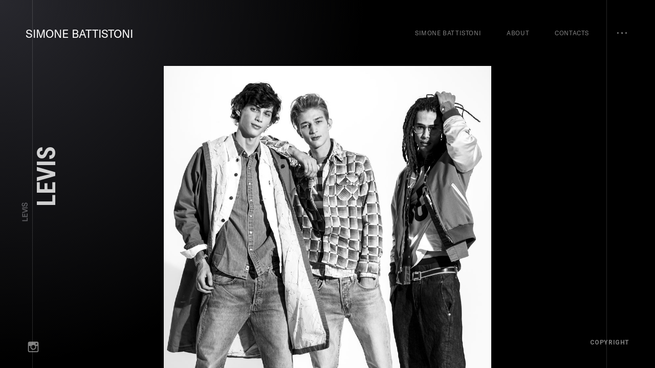

--- FILE ---
content_type: text/html; charset=UTF-8
request_url: https://www.simonebattistoni.com/en/works/levis/24
body_size: 2790
content:
<!DOCTYPE html>
<html lang="en">
  
<head>

  <meta charset="utf-8" />
  <meta name="viewport" content="width=device-width, initial-scale=1.0, maximum-scale=1">
  <meta http-equiv="X-UA-Compatible" content="ie=edge">
  <title>Shooting LEVIS | Simone Battistoni</title>
  <meta name="description" content="LEVIS: an high end/fine art approach through Simone Battistoni’s eyes">

  <!-- CSS -->
  <link href="https://fonts.googleapis.com/css?family=Montserrat%3A500%2C700%7CRoboto+Condensed:700%7CRoboto%3A700&display=swap" rel="stylesheet">
  <link type="text/css" rel="stylesheet" href="/css/line-awesome.css">
    <link type="text/css" rel="stylesheet" href="https://cdn.jsdelivr.net/gh/orestbida/cookieconsent@v2.8.0/dist/cookieconsent.css">
  <link type="text/css" rel="stylesheet" href="/css/custom-cookie.css">
  <link type="text/css" rel="stylesheet" href="/css/style.css">
  <link type="text/css" rel="stylesheet" href="/css/custom.css">
  <link type="text/css" rel="stylesheet" href="/css/responsive.css">

  <!-- Favicon -->
  <link rel="apple-touch-icon" sizes="57x57" href="/img/favicon/apple-icon-57x57.png">
  <link rel="apple-touch-icon" sizes="60x60" href="/img/favicon/apple-icon-60x60.png">
  <link rel="apple-touch-icon" sizes="72x72" href="/img/favicon/apple-icon-72x72.png">
  <link rel="apple-touch-icon" sizes="76x76" href="/img/favicon/apple-icon-76x76.png">
  <link rel="apple-touch-icon" sizes="114x114" href="/img/favicon/apple-icon-114x114.png">
  <link rel="apple-touch-icon" sizes="120x120" href="/img/favicon/apple-icon-120x120.png">
  <link rel="apple-touch-icon" sizes="144x144" href="/img/favicon/apple-icon-144x144.png">
  <link rel="apple-touch-icon" sizes="152x152" href="/img/favicon/apple-icon-152x152.png">
  <link rel="apple-touch-icon" sizes="180x180" href="/img/favicon/apple-icon-180x180.png">
  <link rel="icon" type="image/png" sizes="192x192"  href="/img/favicon/android-icon-192x192.png">
  <link rel="icon" type="image/png" sizes="32x32" href="/img/favicon/favicon-32x32.png">
  <link rel="icon" type="image/png" sizes="96x96" href="/img/favicon/favicon-96x96.png">
  <link rel="icon" type="image/png" sizes="16x16" href="/img/favicon/favicon-16x16.png">
  <link rel="manifest" href="/img/favicon/manifest.json">
  <meta name="msapplication-TileColor" content="#ffffff">
  <meta name="msapplication-TileImage" content="/img/favicon/ms-icon-144x144.png">
  <meta name="theme-color" content="#ffffff">

  <script type='application/ld+json'>
{
	"@context": "http://www.schema.org",
	"@type": "Person",
	"name": "Simone Battistoni",
	"nationality":"Italy",
	"telephone":"+39-333-1986362",
	"email": "mailto:info@simonebattistoni.com",
	"gender":"male",
	"jobTitle":"Photographer",
	"url": "https://www.simonebattistoni.com",
	"description": "Fashion Photographer - Advertising Photographer - Moda Photographer",
	"sameAs": [
		"https://www.instagram.com/simonebattistoni/"
	]
}
</script>
<!-- Lang -->
    <link rel="alternate" href="https://www.simonebattistoni.com/en" hreflang="x-default" />
        <script>var csrfToken = "VNi6xCUegqaJlRHLino9hAfMcdiN76G\/YdZv0L23HWoNwZ9AfyxqOW5AS\/V\/uI3D\/RYSAp0VNIzcfVaCbIdGEpv\/svqLDeAGMP1D6b3Yw9pWtA3kjYJ+C2nyqSRLGl9aDXktzEuBvvKYICBmqXFXuQ==";</script>  <script async src="https://www.googletagmanager.com/gtag/js?id=G-BH1W4TREQX"></script>
</head>
  <body class="has-spotlight ashade-albums-template ashade-albums-template--carousel">
    <!-- Header -->
<header id="ashade-header">
  <div class="ashade-header-inner">
    <div class="ashade-logo-block">
      <a href="/" class="ashade-logo is-retina">
        SIMONE BATTISTONI
      </a>
    </div>
    <div class="ashade-nav-block">
      <nav class="ashade-nav">
        <ul class="main-menu" itemscope itemtype="https://schema.org/SiteNavigationElement">
                          <li class="">
                  <a itemprop="url" href="/">Simone Battistoni</a>
                </li>
                                <li class="">
                  <a itemprop="url" href="/en/about">About</a>
                </li>
                                <li class="">
                  <a itemprop="url" href="/en/contacts">Contacts</a>
                </li>
                          <li>
            <a href="#" class="ashade-aside-toggler">
            <span class="ashade-aside-toggler__icon01"></span>
            <span class="ashade-aside-toggler__icon02"></span>
            <span class="ashade-aside-toggler__icon03"></span>
            </a>
          </li>
        </ul>
      </nav>
    </div>
  </div>
</header>
    <div class="ashade-page-title-wrap">
  <h1 class="ashade-page-title">
    <span>LEVIS</span>
    LEVIS  </h1>
</div>
<div class="ashade-albums-carousel-wrap">
  <div class="ashade-albums-carousel is-vertical" id="albums_carousel">
    <div class="ashade-album-item">
      <div class="ashade-album-item__inner">
        <img src="https://img.simonebattistoni.com/img/products/hd/62bc19ccbf50d.jpg" alt="Let's Play" width="1920" height="2480" class="lazy">
      </div>
    </div>
            <div class="ashade-album-item">
          <div class="ashade-album-item__inner">
            <img src="https://img.simonebattistoni.com/img/products/hd/62bc1a13b6df0.jpg" alt="Let's Play" width="1920" height="2480" class="lazy">
          </div>
        </div>

                <div class="ashade-album-item">
          <div class="ashade-album-item__inner">
            <img src="https://img.simonebattistoni.com/img/products/hd/62bc1a1fd5eae.jpg" alt="Let's Play" width="1920" height="2480" class="lazy">
          </div>
        </div>

                <div class="ashade-album-item">
          <div class="ashade-album-item__inner">
            <img src="https://img.simonebattistoni.com/img/products/hd/62bc1a2e9be41.jpg" alt="Let's Play" width="1920" height="2480" class="lazy">
          </div>
        </div>

          </div>
</div>
    <div class="ashade-to-top-wrap ashade-back-wrap">
      <div class="ashade-back is-to-top">
        <span>Back to</span>
        <span>Top</span>
      </div>
    </div>
    <!-- Footer -->
<footer id="ashade-footer">
  <div class="ashade-footer-inner">
    <div class="ashade-footer__socials">
      <ul class="ashade-socials">
        <li><a href="https://www.instagram.com/simonebattistoni/" tagret="_BLANK">
          <i class="la la-instagram" style="font-size: 30px"></i>
        </a></li>
      </ul>
    </div>
    <div class="ashade-footer__copyright">
      <!-- Simone Battistoni &copy; Copyright 2022. All Rights Reserved. -->
      Copyright
    </div>
  </div>
</footer>
    <!-- Aside Bar -->
<aside id="ashade-aside">
  <a href="#" class="ashade-aside-close">Close Sidebar</a>
  <div class="ashade-aside-inner">
    <div class="ashade-aside-content">
      <div class="ashade-widget ashade-widget--about">
        <div class="ashade-widget--about__head">
          <img src="/img/general/owner-avatar.png" alt="Andrew Shade">
          <h5>
            <span>Photographer</span>
            Simone Battistoni
          </h5>
        </div>
        <p>Imagine a late night.</p>
        <p>Everything is dark. You’re on the grass. There’s a concert stage in front of you. The lights turn on and Mick Jagger starts his syncopated dance. That’s the scenario that you always find in Simone Battistoni’s cinematic vision.</p>
        <p>One story to another, you can either discover the elegant fan standing in the music flow in black and white arri atmosphere or the protagonist moving fast in flashy lights and colours.</p>
        <p class="align-right">
          <a href="/en/about" class="ashade-learn-more">Learn More</a>
        </p>
      </div>
      <!-- .ashade-widget -->
      <div class="ashade-widget ashade-widget--contacts">
        <h5 class="ashade-widget-title">
          <span>My contacts and socials</span>
          How to find me
        </h5>
        <ul class="ashade-contact-details__list">
                    <li>
            <i class="ashade-contact-icon la la-phone"></i>
            <a href="tel:+393331986362">+39 333 19 86362</a>
          </li>
          <li>
            <i class="ashade-contact-icon la la-envelope"></i>
            <a href="mailto:info@simonebattistoni.it">info@simonebattistoni.it</a>
          </li>
          <li class="ashade-contact-socials">
            <i class="ashade-contact-icon la la-share-alt"></i>
                                    <a href="https://www.instagram.com/simonebattistoni/" target="_blank">
              <i class="la la-instagram" style="font-size: 30px"></i>
            </a>
                      </li>
        </ul>
        <p class="align-right">
          <a href="/en/contacts" class="ashade-learn-more">Get in touch</a>
        </p>
      </div>
      <!-- .ashade-widget -->
    </div>
    <!-- .ashade-aside-content -->
  </div>
  <!-- .ashade-aside-inner -->
</aside>
    <!-- UI Elements -->
<div class="ashade-menu-overlay"></div>
<div class="ashade-aside-overlay"></div>
<div class="ashade-cursor is-inactive">
  <span class="ashade-cursor-circle"></span>
  <span class="ashade-cursor-slider"></span>
  <span class="ashade-cursor-close ashade-cursor-label">Close</span>
  <span class="ashade-cursor-zoom ashade-cursor-label">Zoom</span>
</div>
    <script src="/js/jquery.min.js"></script>
    <script src="/js/gsap.min.js"></script>
    <script src="/js/jquery.lazy.min.js"></script>
    <script src="/js/core.js"></script>
    <script src="/js/ashade-ribbon.js"></script>
  </body>
</html>


--- FILE ---
content_type: text/css
request_url: https://www.simonebattistoni.com/css/custom-cookie.css
body_size: 208
content:
.cc_div{
  font-family: gtamerica;
}

#cm {
  max-width: 38.2em;
}

#c-bns button:first-child:active, #c-bns button:first-child:hover, #c-bns.swap button:last-child:active, #c-bns.swap button:last-child:hover, #s-bns button:first-child:active, #s-bns button:first-child:hover {
  background: #40505a;
  color: #fff;
}

#c-bns button:first-child, #s-bns button:first-child {
  background: #40505a;
  color: #fff;
}

.cc_div .cc-link {
  color: #40505a;
  border-bottom: 0;
}


--- FILE ---
content_type: text/css
request_url: https://www.simonebattistoni.com/css/custom.css
body_size: 832
content:
@font-face {
  font-family: gtamerica;
  src: url(../fonts/GT_America_Regular.otf);
}

body,
.ashade-albums-slider-wrap .ashade-album-item__explore a span, .ashade-counter-label, .ashade-progress-label, .ashade-home-link span:first-child, label, .ashade-aside-close, blockquote:before, .ashade-back span:first-child, h1 span, h2 span, h3 span, h4 span, h5 span, h6 span,
nav.ashade-nav ul li a{
  font-family: gtamerica;
}

.ashade-logo{
  /* font-family: 'Roboto Condensed', sans-serif; */
  font-family: gtamerica;
  font-size: 22px;
}

.ashade-page-title-wrap h1,
.ashade-home-link--works.main-home-link span {
  color: rgba(255,255,255,0.8) !important;
}

#preloader{
  position: fixed;
  top: 0;
  bottom: 0;
  left: 0;
  right: 0;
  z-index: 1000001;
  display: flex;
  /* align-items: center;
  justify-content: center; */
  flex-direction: column;
  margin: 0 auto;
}

#preloader > div {
  background: #070707;
  height: 50%;
  font-size: 50vh;
  line-height: 1;
}

#preloader .pname {
  font-family: gtamerica;
  /* display: flex; */
  align-items: flex-end;
  color: #fff;
  text-align: right;
  width: 100%;
  display: inline-block;
  width: 100%;
  /* background-color: rgb(200, 200, 200); */
  text-align: center;
  animation: curtainup .7s 3.5s forwards;
}

#preloader.redVersion .pname,
#preloader.redVersion .plast {
  color: #EB5160;
}

#preloader .plast {
  transform: translate(0, 0);
  animation: curtaindown .7s 3.5s forwards;
}

#preloader .pname span {
  transform: translate(-100%, 0);
  animation: slideright 4s;
  display: block;
}

#preloader .plast span {
  transform: translate(200%, 0);
  animation: slideleft 4s;
  display: block;
}

#preloader .plast {
  font-family: gtamerica;
  color: #fff;
  width: 100%;
}

@keyframes slideleft {
  0 {transform: translate(150%, 0)}
  100% {transform: translate(-150%, 0)}
}

@keyframes slideright {
  0 {transform: translate(-100%, 0)}
  100% {transform: translate(100%, 0)}
}

@keyframes curtainup {
  0 {height: 50%;}
  100% {height: 0;}
}

@keyframes curtaindown {
  0 {transform: translate(0, 0)}
  100% {transform: translate(0, 200%)}
}

@media only screen and (max-width: 600px) {
  #preloader {
    display: none;
  }
}


--- FILE ---
content_type: text/css
request_url: https://www.simonebattistoni.com/css/responsive.css
body_size: 4511
content:
nav.ashade-mobile-menu,
#ashade-header .ashade-nav-block .ashade-mobile-header,
.ashade-mobile-title-wrap {
	display: none;
}
body .hide-on-desktop,
body section.ashade-section.hide-on-desktop {
	display: none;
}

@media only screen and (min-width: 1200px) {
		.ashade-album-item.ashade-grid-item:hover h5 {
		  animation-name: entrance;
		  animation-duration: .5s;
		  animation-fill-mode: forwards;
		}
		
		#ashade-home-works .ashade-album-item h5 {
		  transform: translate(0, -55px);
		  opacity: 0;
		}

		@keyframes entrance {
		  0%   {
		    opacity: 0;
		    transform: translate(0, -55px);
		  }
		  100% {
		    opacity: 1;
		    transform: translate(0, -5px);
		  }
		}
}

/* Content Resizer */
@media only screen and (max-width: 1800px) {
    .ashade-content {
		width: calc(100% - 352px);
    }
    body:not(.ashade-albums-template--slider) .ashade-page-title-wrap {
        left: 70px;
    }
    .ashade-back-wrap {
        left: calc(100% - 126px);
    }
    body:not(.ashade-albums-template--slider) .ashade-page-title-wrap h1 {
        font-size: 50px;
        line-height: 55px;
    }
    body:not(.ashade-albums-template--slider) .ashade-page-title-wrap h1 span {
        font-size: 14px;
        line-height: 18px;
		margin: 0 0 6px 0;
    }
}

@media only screen and (max-width: 1679px) {
    body:not(.ashade-albums-template--slider) .ashade-page-title-wrap {
        left: 50px;
    }
    .ashade-back-wrap {
        left: calc(100% - 126px);
    }
}

@media only screen and (max-width: 1600px) {
	.ashade-content {
		width: calc(100% - 312px);
	}
    body:not(.ashade-albums-template--slider) .ashade-page-title-wrap {
        left: 40px;
    }
    .ashade-back-wrap {
        left: calc(100% - 116px);
    }
}
@media only screen and (max-width: 1200px) {
	.ashade-content {
		width: calc(100% - 272px);
	}
    body:not(.ashade-albums-template--slider) .ashade-page-title-wrap {
        left: 30px;
    }
    .ashade-back-wrap {
        left: calc(100% - 106px);
    }
}

@media only screen and (max-width: 960px) {
	.ashade-albums-template--carousel .ashade-albums-carousel-wrap .ashade-albums-carousel.is-vertical,
	.ashade-content {
		width: calc(100% - 176px);
		margin: auto 40px auto auto;
	}
	body.ashade-home-template .ashade-content {
		width: calc(100% - 280px);
		margin: auto;
	}
}

/* Laptop Styles */
@media only screen and (max-width: 1440px) {
	body {
		font-size: 0.9em;
	}
	input, textarea {
		font-size: 13px;
	}
	body .hide-on-laptop,
	body section.ashade-section.hide-on-laptop {
		display: none;
	}

	/* --- Grid --- */
	.ashade-row {
		display: flex;
		flex-direction: row;
		margin: 0 -15px;
	}
	.ashade-col {
		margin: 0 15px;
	}

	.ashade-col.col-12 {
		width: calc(100% - 30px);
	}
	.ashade-col.col-9 {
		width: calc(75% - 30px);
	}
	.ashade-col.col-8 {
		width: calc(66.66% - 30px);
	}
	.ashade-col.col-6 {
		width: calc(50% - 30px);
	}
	.ashade-col.col-4 {
		width: calc(33.33% - 30px);
	}
	.ashade-col.col-3 {
		width: calc(25% - 30px);
	}
	.ashade-col.col-2 {
		width: calc(16.665% - 30px);
	}

	/* --- Section --- */
	.ashade-content {
		padding-top: 50px;
		padding-bottom: 40px;
	}
	section.ashade-section {
		margin-bottom: 100px;
		display: block;
		width: 100%;
	}
	.ashade-content section.ashade-section:last-child {
		margin-bottom: 0;
	}

	/* --- Content General --- */
	p.ashade-intro {
		margin-bottom: 60px;
	}
	.ashade-page-title-wrap.is-loaded h1 {
		padding-left: 30px;
	}
	.ashade-page-title-wrap.is-loaded h1 span {
    	transform: translateX(-30px);
	}

	/* --- Contacts Page --- */
	.ashade-contact-details__list li {
		padding-left: 48px;
		min-height: 30px;
	}
	.ashade-contact-icon {
		font-size: 20px;
		line-height: 31px;
		width: 36px;
		height: 36px;
		border-radius: 18px;
		transform: translateY(-1px);
	}
}

/* Tablet Landscape Styles */
@media only screen and (max-width: 1200px) {
	.ashade-cursor {
		display: none;
	}
	body .hide-on-tablet,
	body .hide-on-tablet-land,
	body section.ashade-section.hide-on-tablet,
	body section.ashade-section.hide-on-tablet-land {
		display: none;
	}
	body .hide-on-desktop,
	body .hide-on-laptop,
	body section.ashade-section.hide-on-desktop,
	body section.ashade-section.hide-on-laptop {
		display: block;
	}

	/* --- Grid --- */
	.ashade-row {
		display: flex;
		flex-direction: row;
		margin: 0 -10px;
	}
	.ashade-col {
		margin: 0 10px;
	}

	.ashade-col.col-12 {
		width: calc(100% - 20px);
	}
	.ashade-col.col-9 {
		width: calc(75% - 20px);
	}
	.ashade-col.col-8 {
		width: calc(66.66% - 20px);
	}
	.ashade-col.col-6 {
		width: calc(50% - 20px);
	}
	.ashade-col.col-4 {
		width: calc(33.33% - 20px);
	}
	.ashade-col.col-3 {
		width: calc(25% - 20px);
	}
	.ashade-col.col-2 {
		width: calc(16.665% - 20px);
	}

	/* --- Media Grid --- */
	.ashade-grid {
		margin: -15px;
		display: flex;
		flex-wrap: wrap;
	}
	.ashade-grid .ashade-grid-item {
		margin: 15px;
	}
	.ashade-grid-1cols .ashade-grid-item {
		width: calc(100% - 30px);
	}
	.ashade-grid-2cols .ashade-grid-item {
		width: calc(50% - 30px);
	}
	.ashade-grid-3cols .ashade-grid-item {
		width: calc(33.33% - 30px);
	}
	.ashade-grid-4cols .ashade-grid-item {
		width: calc(25% - 30px);
	}
	.ashade-grid-5cols .ashade-grid-item {
		width: calc(20% - 30px);
	}

	.ashade-gallery-bricks {
		margin: -15px;
	}
	.ashade-gallery-bricks .ashade-gallery-item {
		margin: 15px;
	}
	.ashade-gallery-bricks.is-1x2 .ashade-gallery-item {
		width: calc(50% - 30px);
	}
	.ashade-gallery-bricks.is-1x2 .ashade-gallery-item:nth-child(3n) {
		width: calc(100% - 30px);
	}
	.ashade-gallery-bricks.is-2x3 .ashade-gallery-item.is-large {
		width: calc(50% - 30px);
	}
	.ashade-gallery-bricks.is-2x3 .ashade-gallery-item.is-small {
		width: calc(33.33% - 30px);
	}

	/* --- Header --- */
	nav.ashade-nav ul.main-menu > li {
		margin: 0 0 0 30px;
	}

	/* --- Section --- */
	#ashade-home-contacts p.ashade-intro {
		margin-bottom: 50px;
	}
	#ashade-home-works p.ashade-intro,
	section.ashade-section {
		margin-bottom: 100px;
		display: block;
		width: 100%;
	}
	.has-bottom-padding .ashade-content {
		padding-bottom: 60px;
	}
	.has-top-padding .ashade-content {
		padding-top: 60px;
	}
	.ashade-content section.ashade-section:last-child {
		margin-bottom: 0;
	}

	/* --- Typography --- */
	.is-dropcap::first-letter,
	h1 {
		font-size: 50px;
		line-height: 55px;
		margin: 0 0 35px 0;
	}
	h1 span {
		font-size: 14px;
		line-height: 18px;
		margin: 0 0 0 0;
	}
	.ashade-albums-slider .ashade-album-item__explore,
	.ashade-home-link span:last-child,
	.ashade-back span:last-child,
	h2 {
		font-size: 35px;
		line-height: 40px;
		margin: 0 0 30px 0;
	}
	h2 span {
		font-size: 12px;
		line-height: 15px;
		margin: 0 0 1px 0;
	}
	.ashade-slider-prev,
	.ashade-slider-next,
	h3 {
		font-size: 30px;
		line-height: 35px;
		margin: 0 0 35px 0;
	}
	h3 span {
		font-size: 12px;
		line-height: 15px;
		margin: 0 0 1px 0;
	}
	h4 {
		font-size: 24px;
		line-height: 29px;
		margin: 0 0 29px 0;
	}
	h4 span {
		font-size: 12px;
		line-height: 15px;
		margin: 0 0 0 0;
	}
	h5 {
		font-size: 20px;
		line-height: 25px;
		margin: 0 0 25px 0;
	}
	h5 span {
		font-size: 10px;
		line-height: 13px;
		margin: 0 0 0 0;
	}
	h6 {
		font-size: 18px;
		line-height: 23px;
		margin: 0 0 23px 0;
	}
	h6 span {
		font-size: 10px;
		line-height: 13px;
		margin: 0 0 0 0;
	}
	.is-dropcap::first-letter {
		margin: 4px 15px 0 0;
	}

	.ashade-slider-prev,
	.ashade-slider-next {
		margin: 0;
		bottom: 60px;
	}
	#ashade-coming-soon h2 {
		font-size: 60px;
		line-height: 65px;
	}

	/* --- Elements --- */
	/* Testimonials */
	.ashade-testimonials-grid {
		margin: -20px -15px;
	}
	.ashade-testimonials-grid .ashade-testimonials-item {
		margin: 20px 15px;
		width: calc(33.33% - 30px);
	}
	.ashade-testimonials-grid .ashade-testimonials-item__author {
		position: relative;
		min-height: 80px;
		justify-content: flex-end;
	}
	.ashade-testimonials-grid .ashade-testimonials-item__author--image {
		position: absolute;
		left: 0;
		top: 0;
	}
	.ashade-testimonials-grid .ashade-testimonials-item__author img {
		width: 80px;
		height: auto;
	}
	.ashade-testimonials-grid .ashade-testimonials-item__author--name {
		position: relative;
		z-index: 5;
	}
	.ashade-testimonials-grid .ashade-testimonials-item__content {
		margin: -20px 0 0 0;
	}

	/* Services */
	.ashade-services-block {
		padding-top: 100px;
		padding-bottom: 60px;
	}
	.ashade-service-item__content-inner {
		padding: 40px 30px 34px 30px;
	}
	.ashade-service-item .ashade-service-item__image {
		width: calc(40% - 20px);
		box-shadow: none;
	}
	.ashade-service-item .ashade-service-item__content {
		width: calc(60% + 20px);
		box-shadow: 0 0 15px rgba(0,0,0,0.2);
	}

	/* Counter */
	.ashade-counter-label {
		font-size: 12px;
		line-height: 18px;
	}
	.ashade-counter-value {
		font-size: 60px;
		line-height: 70px;
	}

	/* --- Home Video --- */
	.ashade-home-background video {
		max-width: none;
		max-height: 100vh;
	}

	/* --- Maintenance --- */
	.ashade-maintenance-wrap #ashade-contacts-wrap .col-2 {
		display: none;
	}
	.ashade-maintenance-wrap #ashade-contacts-wrap .col-8 {
		width: calc(100% - 20px);
	}

	.ashade-albums-carousel-wrap .ashade-album-item__title:before {
		top: 18px;
	}

	.ashade-albums-slider-wrap .ashade-album-item__explore span {
		font-size: 12px;
		line-height: 15px;
		margin: 0 0 1px 0;
	}
	.ashade-albums-slider-wrap .ashade-album-item__explore:before,
	.ashade-albums-slider-wrap .ashade-album-item__title:before {
		top: 18px;
	}
	.ashade-progress-item-wrap {
		padding: 0 20px;
	}

	.ashade-service-card-grid .ashade-service-card {
		width: calc(100% - 40px);
	}
	.ashade-progress-counter {
		font-size: 24px;
		line-height: 29px;
		transform: translateX(3px);
	}
}

/* Tablet Portrait Styles */
@media only screen and (max-width: 960px) {
	body .hide-on-desktop,
	body .hide-on-laptop,
	body .hide-on-tablet-land,
	body section.ashade-section.hide-on-desktop,
	body section.ashade-section.hide-on-laptop,
	body section.ashade-section.hide-on-tablet-land {
		display: block;
	}
	body .hide-on-tablet-port,
	body section.ashade-section.hide-on-tablet-port {
		display: none;
	}

	.hide-on-tablet-port.hide-on-phone {
		display: none!important;
	}
	.ashade-row-fullheight {
		min-height: 0!important;
	}

	/* --- Media Grid --- */
	#ashade-home-works .ashade-grid-2cols .ashade-grid-item,
	#ashade-home-works .ashade-grid-3cols .ashade-grid-item,
	#ashade-home-works .ashade-grid-4cols .ashade-grid-item,
	#ashade-home-works .ashade-grid-5cols .ashade-grid-item {
		width: calc(50% - 30px);
	}

	/* --- Grid --- */
	.ashade-row:not(.ashade-keep-on-tablet) {
		display: flex;
		flex-direction: column;
		margin: 0;
	}
	.ashade-row:not(.ashade-keep-on-tablet) .ashade-col {
		margin: 0 0 30px 0;
	}
	.ashade-row:not(.ashade-keep-on-tablet) .ashade-col:last-child {
		margin: 0;
	}
	.ashade-grid.ashade-small-gap {
		margin: 10px 0;
	}

	.ashade-row:not(.ashade-keep-on-tablet) .ashade-col.col-12,
	.ashade-row:not(.ashade-keep-on-tablet) .ashade-col.col-9,
	.ashade-row:not(.ashade-keep-on-tablet) .ashade-col.col-8,
	.ashade-row:not(.ashade-keep-on-tablet) .ashade-col.col-6,
	.ashade-row:not(.ashade-keep-on-tablet) .ashade-col.col-4,
	.ashade-row:not(.ashade-keep-on-tablet) .ashade-col.col-3,
	.ashade-row:not(.ashade-keep-on-tablet) .ashade-col.col-2,
	.ashade-small-gap.ashade-grid-1cols .ashade-grid-item,
	.ashade-small-gap.ashade-grid-2cols .ashade-grid-item,
	.ashade-small-gap.ashade-grid-3cols .ashade-grid-item,
	.ashade-small-gap.ashade-grid-4cols .ashade-grid-item,
	.ashade-small-gap.ashade-grid-5cols .ashade-grid-item,
	.ashade-no-gap.ashade-grid-1cols .ashade-grid-item,
	.ashade-no-gap.ashade-grid-2cols .ashade-grid-item,
	.ashade-no-gap.ashade-grid-3cols .ashade-grid-item,
	.ashade-no-gap.ashade-grid-4cols .ashade-grid-item,
	.ashade-no-gap.ashade-grid-5cols .ashade-grid-item {
		width: 100%;
	}

	/* --- Header --- */
	header#ashade-header .ashade-header-inner {
		padding: 30px 40px;
	}
	nav.ashade-nav ul.main-menu > li {
		margin: 0 0 0 30px;
	}

	#ashade-header .ashade-nav-block nav {
		display: none;
	}
	#ashade-header .ashade-nav-block .ashade-mobile-header {
		display: block;
	}

	.ashade-mobile-header a {
		display: inline-block;
		width: 30px;
		height: 30px;
	}
	.ashade-mobile-menu-button {
		font-size: 32px;
		line-height: 30px;
	}
	a.ashade-aside-toggler {
		margin-left: 15px;
	}
	a.ashade-aside-toggler span {
		top: 16px;
	}

	/* --- Mobile Menu --- */
	nav.ashade-mobile-menu {
		position: fixed;
		right: 0;
		top: 0;
		width: 384px;
		height: 100%;
		background: #000000;
		display: block;
		z-index: 333;
		pointer-events: none;
		transform: translateX(100%);
		transition: transform 0.5s;
	}
	.ashade-mobile-menu-shown nav.ashade-mobile-menu {
		pointer-events: auto;
		transform: translateX(0);
	}
	.ashade-mobile-menu-shown .ashade-menu-overlay {
		opacity: 0.5;
		pointer-events: auto;
	}
	.ashade-mobile-menu-shown .ashade-page-title-wrap {
		transform: rotate(-90deg) translateY(-192px);
	}

	body.is-locked.ashade-mobile-menu-shown nav.ashade-mobile-menu {
		pointer-events: none;
	}
	.ashade-mobile-menu-inner {
		position: absolute;
		top: 0;
		left: 0;
		width: 100%;
		height: 100%;
		overflow-y: scroll;
		display: flex;
		flex-direction: column;
		align-items: center;
		justify-content: flex-start;
	}
	.ashade-mobile-menu-content {
		max-width: 100%;
		padding: 40px 40px;
		margin: auto 0;
		width: 100%;
	}
	nav.ashade-mobile-menu ul {
		padding: 0;
		margin: 0;
	}
	nav.ashade-mobile-menu ul li {
		padding: 0;
		margin: 0;
		list-style: none;
	}
	nav.ashade-mobile-menu ul.main-menu > li {
		padding-top: 10px;
	}
	nav.ashade-mobile-menu ul ul.sub-menu {
		padding: 0 0 0 20px;
	}
	nav.ashade-mobile-menu ul ul.sub-menu li {
		padding: 10px 0 0 20px;
		border-left: 1px solid rgba(255,255,255,0.15);
	}
	nav.ashade-mobile-menu ul ul.sub-menu > li:last-child {
		padding-bottom: 10px;
	}
	nav.ashade-mobile-menu a.ashade-aside-toggler {
		display: none!important;
	}
	nav.ashade-mobile-menu ul.main-menu li a {
		color: rgba(255,255,255,0.5);
		display: block;
	}
	nav.ashade-mobile-menu ul.main-menu > li > a {
		margin-bottom: 10px;
	}
	nav.ashade-mobile-menu ul.main-menu li.current-menu-parent > a,
	nav.ashade-mobile-menu ul.main-menu li.current-menu-item > a,
	nav.ashade-mobile-menu ul.main-menu li.current-menu-ancestor > a {
		color: rgba(255,255,255,1);
	}

	a.ashade-mobile-menu-close {
		position: fixed;
		right: 20px;
		top: 20px;
		width: 30px;
		height: 30px;
		z-index: 10;
		transition: opacity 0.3s;
	}
	body.is-locked a.ashade-mobile-menu-close {
		opacity: 0;
	}
	a.ashade-mobile-menu-close:before {
		content: '';
		width: 30px;
		height: 30px;
		position: absolute;
		right: 0;
		top: 0;
		color: rgba(255, 255, 255, 0.5);
		font-size: 24px;
		line-height: 30px;
		font-family: "LineAwesome";
		transition: color 0.3s;
		color: #fff;
		content: '\f191';
		text-align: right;
	}

	.ashade-aside-shown.ashade-albums-template--carousel .ashade-albums-carousel-wrap,
	.ashade-aside-shown.ashade-albums-template--slider .ashade-albums-slider-wrap,
	.ashade-aside-shown main.ashade-content-wrap,
	.ashade-aside-shown .ashade-home-wrap,
	.ashade-aside-shown header#ashade-header,
	.ashade-mobile-menu-shown.ashade-albums-template--carousel .ashade-albums-carousel-wrap,
	.ashade-mobile-menu-shown.ashade-albums-template--slider .ashade-albums-slider-wrap,
	.ashade-mobile-menu-shown main.ashade-content-wrap,
	.ashade-mobile-menu-shown .ashade-home-wrap,
	.ashade-mobile-menu-shown header#ashade-header {
		pointer-events: none;
		transform: translateX(-192px);
	}

	/* --- Contact Form --- */
	.ashade-contact-form .ashade-row.ashade-small-gap {
		flex-direction: column;
	}
	.ashade-contact-form .ashade-row.ashade-small-gap .ashade-col.col-4 {
		width: 100%;
		margin: 0;
	}

	/* --- Footer --- */
	.ashade-footer-inner {
		padding-left: 40px;
		padding-right: 40px;
	}

	/* --- Albums Listing --- */
	.ashade-albums-carousel .ashade-album-item__title h2 {
		font-size: 30px;
		line-height: 35px;
	}
	.ashade-albums-carousel .ashade-album-item__title h2 span {
		font-size: 12px;
		line-height: 14px;
	}
	.ashade-albums-carousel-wrap .ashade-album-item__title:before {
		top: 17px;
	}
	.ashade-slider-prev {
		left: 40px;
	}
	.ashade-slider-next {
		right: 40px;
	}

	/* --- Media Grid --- */
	.ashade-grid-2cols .ashade-grid-item,
	.ashade-grid-3cols .ashade-grid-item,
	.ashade-grid-4cols .ashade-grid-item,
	.ashade-grid-5cols .ashade-grid-item {
		width: calc(50% - 30px);
	}

	/* --- Elements --- */
	.ashade-testimonials-grid {
		margin: -20px -15px;
	}
	.ashade-testimonials-grid .ashade-testimonials-item {
		margin: 20px 15px;
		width: calc(50% - 30px);
	}

	/* --- Maintenance --- */
	.ashade-maintenance-wrap .ashade-contact-details {
		text-align: center;
		padding-top: 80px;
	}
	.ashade-maintenance-wrap .ashade-contact-details .ashade-contact-details__list {
		margin: 0 auto;
		text-align: left;
		display: inline-block;
	}
	.ashade-maintenance-wrap #ashade-contacts-wrap .col-8 {
		width: 100%;
	}
	.ashade-to-top-wrap {
		display: none;
	}
	.ashade-maintenance-wrap .ashade-to-top-wrap {
		display: flex;
		left: calc(100% - 91px);
	}
	.ashade-maintenance-wrap .ashade-content {
    	width: calc(100% - 352px);
    	margin: auto ;
	}

	.ashade-progress-item-wrap {
		padding: 0 20px;
	}
	.ashade-progress-counter {
		font-size: 20px;
		line-height: 25px;
		transform: translateX(3px);
	}
}

/* Mobile Phone Styles
   ------------------- */
@media only screen and (max-width: 760px) {
	.ashade-mobile-title-wrap {
		display: block;
		margin: 0 0 50px 0;
	}
	body .hide-on-desktop,
	body .hide-on-laptop,
	body .hide-on-tablet,
	body .hide-on-tablet-land,
	body .hide-on-tablet-port,
	body section.ashade-section.hide-on-desktop,
	body section.ashade-section.hide-on-laptop,
	body section.ashade-section.hide-on-tablet,
	body section.ashade-section.hide-on-tablet-land,
	body section.ashade-section.hide-on-tablet-port {
		display: block;
	}
	body .hide-on-phone,
	body section.ashade-section.hide-on-phone {
		display: none;
	}

	/* --- Grid --- */
	.ashade-row {
		display: flex;
		flex-direction: column;
		margin: 0;
	}
	.ashade-col {
		margin: 0 0 30px 0;
	}
	.ashade-col:last-child {
		margin: 0;
	}
	.ashade-row.ashade-small-gap,
	.ashade-grid.ashade-small-gap {
		margin: 0 0 0 0;
	}
	.ashade-row.ashade-small-gap .ashade-col:last-child,
	.ashade-grid.ashade-small-gap .ashade-col:last-child {
		margin: 0;
	}
	.ashade-row.ashade-small-gap .ashade-col {
		margin: 0 0 10px 0;
	}

	.ashade-col.col-12,
	.ashade-col.col-9,
	.ashade-col.col-8,
	.ashade-col.col-6,
	.ashade-col.col-4,
	.ashade-col.col-3,
	.ashade-col.col-2,
	.ashade-small-gap.ashade-grid-1cols .ashade-grid-item,
	.ashade-small-gap.ashade-grid-2cols .ashade-grid-item,
	.ashade-small-gap.ashade-grid-3cols .ashade-grid-item,
	.ashade-small-gap.ashade-grid-4cols .ashade-grid-item,
	.ashade-small-gap.ashade-grid-5cols .ashade-grid-item,
	.ashade-no-gap.ashade-grid-1cols .ashade-grid-item,
	.ashade-no-gap.ashade-grid-2cols .ashade-grid-item,
	.ashade-no-gap.ashade-grid-3cols .ashade-grid-item,
	.ashade-no-gap.ashade-grid-4cols .ashade-grid-item,
	.ashade-no-gap.ashade-grid-5cols .ashade-grid-item,
	.ashade-contact-form .ashade-row.ashade-small-gap .ashade-col.col-4 {
		width: 100%;
	}
	.ashade-col:empty {
		display: none;
	}
	.ashade-contact-form .ashade-row.ashade-small-gap .ashade-col.col-4 {
		margin: 0;
	}

	/* --- Media Grid --- */
	.ashade-grid {
		margin: -15px 0;
		display: flex;
		flex-wrap: wrap;
	}
	.ashade-grid .ashade-grid-item {
		margin: 15px 0;
	}
	.ashade-grid-1cols .ashade-grid-item,
	.ashade-grid-2cols .ashade-grid-item,
	.ashade-grid-3cols .ashade-grid-item,
	.ashade-grid-4cols .ashade-grid-item,
	.ashade-grid-5cols .ashade-grid-item {
		width: 100%;
	}

	.ashade-gallery-bricks {
		margin: -5px;
	}
	.ashade-gallery-bricks .ashade-gallery-item {
		margin: 5px;
	}
	.ashade-gallery-bricks.is-1x2 .ashade-gallery-item {
		width: calc(50% - 10px);
	}
	.ashade-gallery-bricks.is-1x2 .ashade-gallery-item:nth-child(3n) {
		width: calc(100% - 10px);
	}
	.ashade-gallery-bricks.is-2x3 .ashade-gallery-item.is-large {
		width: calc(50% - 10px);
	}
	.ashade-gallery-bricks.is-2x3 .ashade-gallery-item.is-small {
		width: calc(33.33% - 10px);
	}

	/* --- Typography --- */
	.is-dropcap::first-letter,
	h1 {
		font-size: 40px;
		line-height: 45px;
		margin: 0 0 45px 0;
	}
	h1 span {
		font-size: 12px;
		line-height: 16px;
		margin: 0 0 0 0;
	}
	.ashade-mobile-title-wrap h1 span {
		margin: 0 0 6px 0;
	}
	h2 {
		font-size: 35px;
		line-height: 40px;
		margin: 0 0 40px 0;
	}
	h3 {
		font-size: 30px;
		line-height: 35px;
		margin: 0 0 35px 0;
	}
	h3 span {
		font-size: 12px;
		line-height: 15px;
		margin: 0 0 1px 0;
	}
	.ashade-slider-prev,
	.ashade-slider-next,
	h4 {
		font-size: 24px;
		line-height: 29px;
		margin: 0 0 29px 0;
	}
	h4 span {
		font-size: 12px;
		line-height: 15px;
		margin: 0 0 0 0;
	}
	h5 {
		font-size: 20px;
		line-height: 25px;
		margin: 0 0 25px 0;
	}
	h5 span {
		font-size: 10px;
		line-height: 13px;
		margin: 0 0 0 0;
	}
	h6 {
		font-size: 18px;
		line-height: 23px;
		margin: 0 0 23px 0;
	}
	h6 span {
		font-size: 10px;
		line-height: 13px;
		margin: 0 0 0 0;
	}
	.is-dropcap::first-letter {
		margin: 4px 15px 0 0;
		font-size: 50px;
		line-height: 55px;
	}
	#ashade-coming-soon h2 {
		font-size: 35px;
		line-height: 40px;
	}
	#ashade-coming-soon span {
		font-size: 12px;
		line-height: 24px;
	}
	.ashade-service-item__content-inner h3 {
		font-size: 24px;
		line-height: 29px;
	}

	.ashade-mobile-title-wrap h1 {
		font-size: 30px;
		line-height: 35px;
		display: block;
		text-align: center;
	}
	.ashade-mobile-title-wrap h1 span {
		transform: translate(0);
	}

	/* --- Content --- */
	.ashade-content {
		width: calc(100% - 40px);
	}
	aside#ashade-aside {
		max-width: calc(100% - 40px);
	}
	aside#ashade-aside .ashade-aside-inner {
		width: 100%;
	}
	.ashade-aside-close {
		transform: translateX(calc(-100% - 20px)) rotate(-90deg);
	}
	.ashade-aside-content {
		padding: 40px 20px;
	}
	.ashade-widget {
		margin: 0 0 60px 0;
	}
	.ashade-page-title-wrap {
		display: none;
	}
	.ashade-content {
		margin: auto;
	}
	.has-top-padding .ashade-content {
		padding-top: 40px;
	}
	.has-bottom-padding .ashade-content {
		padding-bottom: 40px;
	}
	#ashade-home-contacts p.ashade-intro {
		margin-bottom: 40px;
	}
	#ashade-home-works p.ashade-intro,
	section.ashade-section {
		margin-bottom: 80px;
	}
	p.ashade-intro {
		margin-bottom: 40px;
	}

	.ashade-contact-form__footer {
		flex-direction: column-reverse;
		justify-content: flex-end;
	}
	.ashade-contact-form__response span {
		display: block;
		padding-top: 10px;
	}

	/* --- Header --- */
	body:not(.has-header-padding) .ashade-header-holder,
	.ashade-header-holder {
		display: block;
	}
	header#ashade-header .ashade-header-inner {
		padding: 20px 20px;
	}
	nav.ashade-mobile-menu {
		width: 100%;
	}
	.ashade-menu-overlay {
		display: none;
	}

	.ashade-aside-shown.ashade-albums-template--carousel .ashade-albums-carousel-wrap,
	.ashade-aside-shown.ashade-albums-template--slider .ashade-albums-slider-wrap,
	.ashade-aside-shown main.ashade-content-wrap,
	.ashade-aside-shown .ashade-home-wrap,
	.ashade-aside-shown header#ashade-header,
	.ashade-mobile-menu-shown.ashade-albums-template--carousel .ashade-albums-carousel-wrap,
	.ashade-mobile-menu-shown.ashade-albums-template--slider .ashade-albums-slider-wrap,
	.ashade-mobile-menu-shown main.ashade-content-wrap,
	.ashade-mobile-menu-shown .ashade-home-wrap,
	.ashade-mobile-menu-shown header#ashade-header {
		pointer-events: none;
		transform: translateX(-50vw);
	}

	/* --- Footer --- */
	.ashade-footer-inner {
		flex-direction: column;
		align-items: center;
		padding: 15px 20px;
	}
	.ashade-footer-inner .ashade-footer__socials {
		margin-bottom: 15px;
	}

	/* --- Albums --- */
	.ashade-albums-carousel-wrap .ashade-album-item__inner {
		margin-right: 20px;
	}
	.ashade-albums-carousel-wrap .ashade-album-item .ashade-button {
		bottom: 20px;
		right: 20px;
	}
	.ashade-albums-carousel-progress {
		display: none;
	}
	.ashade-albums-template--carousel .ashade-albums-carousel-wrap .ashade-albums-carousel.is-vertical {
		width: calc(100% - 40px);
		margin: 0 auto;
	}
	.ashade-albums-template--carousel .ashade-albums-carousel-wrap .ashade-albums-carousel.is-vertical div.ashade-album-item .ashade-album-item__inner {
		margin-bottom: 20px;
	}
	.ashade-albums-slider-wrap .ashade-album-item__explore,
	.ashade-back-wrap {
		margin: 0;
		left: calc(100% - 60px);
	}
	.ashade-albums-slider-wrap .ashade-album-item__title h2 span {
		line-height: 18px;
		margin: 0;
	}
	.ashade-albums-slider .ashade-album-item__explore span,
	.ashade-home-link span:first-child,
	.ashade-back span:first-child {
		font-size: 10px;
		margin-bottom: 0;
	}
	.ashade-home-link span:first-child {
		margin-bottom: 1px;
	}
	.ashade-back-wrap.is-loaded .ashade-back:not(.is-to-top) span:first-child,
	.has-to-top .ashade-back-wrap.is-loaded .ashade-back.is-to-top span:first-child {
		margin-bottom: 0;
	}
	.ashade-albums-slider-wrap .ashade-album-item__title.is-loaded h2 span {
		font-size: 12px;
		line-height: 15px;
		margin: 0 0 1px 0;
	}
	.ashade-albums-slider-wrap .ashade-album-item__title.is-loaded h2,
	.ashade-albums-slider .ashade-album-item__explore,
	.ashade-home-link span:last-child,
	.ashade-back span:last-child {
		font-size: 24px;
		line-height: 29px;
	}
	.ashade-back-wrap:before,
	.ashade-home-link-wrap:before {
		top: 18px;
	}
	.ashade-albums-slider-wrap .ashade-album-item__explore:before,
	.ashade-albums-slider-wrap .ashade-album-item__title:before {
		top: 16px;
	}
	.ashade-slider-prev {
		left: 20px;
	}
	.ashade-slider-next {
		right: 20px;
	}
	.ashade-albums-template--slider .ashade-page-title-wrap {
		display: flex;
		left: 20px;
	}
	.ashade-albums-slider-wrap .ashade-album-item__title,
	.ashade-page-title-wrap {
		left: 20px;
	}
	.ashade-page-title-wrap h1 {
		font-size: 40px;
		line-height: 45px;
	}
	.ashade-page-title-wrap h1 span {
		font-size: 12px;
		line-height: 18px;
	}
	.ashade-albums-template--slider .ashade-page-title-wrap:before {
		top: 20px;
	}
	.ashade-albums-template--slider .ashade-page-title-wrap h1 {
		font-size: 30px;
		line-height: 35px;
	}
	.ashade-mobile-title-wrap:before {
		top: 18px;
	}

	/* --- Home Template --- */
	.ashade-home-template .ashade-content {
		padding-top: 50px;
	}
	.ashade-content-shown footer#ashade-footer {
		opacity: 0;
	}
	#ashade-home-works .ashade-grid-2cols .ashade-grid-item,
	#ashade-home-works .ashade-grid-3cols .ashade-grid-item,
	#ashade-home-works .ashade-grid-4cols .ashade-grid-item,
	#ashade-home-works .ashade-grid-5cols .ashade-grid-item {
		width: 100%;
	}
	body.ashade-home-template .ashade-content {
		margin: auto auto auto 20px;
		width: calc(100% - 95px);
	}
	#ashade-home-works {
		padding-bottom: 0;
	}
	.ashade-home-link--works.ashade-home-link-wrap {
		left: calc(25% - 21px);
	}
	.ashade-home-link--contacts.ashade-home-link-wrap {
		left: calc(75% - 41px);
	}
	.ashade-home-link-wrap {
		padding-left: 130px;
	}

	/* --- Services --- */
	.ashade-services-block {
		padding: 0 0 40px 0;
		margin: -40px 0 0 0;
	}
	.ashade-service-item {
		flex-direction: column;
	}
	.ashade-service-item:nth-child(even ) {
		flex-direction: column;
	}
	.ashade-service-item .ashade-service-item__content,
	.ashade-service-item .ashade-service-item__image {
		width: calc(100% - 40px);
	}
	.ashade-service-item .ashade-service-item__image {
		margin: 0 auto 0 0;
	}
	.ashade-service-item .ashade-service-item__content {
		margin: -40px 0 0 auto;
	}
	.ashade-service-item:nth-child(even ) .ashade-service-item__content {
		margin: -40px auto 0 0;
	}
	.ashade-service-item:nth-child(even ) .ashade-service-item__image {
		margin: 0 0 0 auto;
	}
	.ashade-service-item__content-inner {
		padding: 30px 20px 24px 20px;
	}

	/* --- Testimonials Grid --- */
	.ashade-testimonials-grid {
		margin: -20px 0;
	}
	.ashade-testimonials-grid .ashade-testimonials-item {
		margin: 20px 0;
		width: 100%;
	}

	/* --- Maintenance --- */
	.ashade-maintenance-wrap .ashade-contact-details {
		text-align: center;
		padding-top: 30px;
	}
	.ashade-maintenance-wrap .ashade-to-top-wrap {
		display: none;
	}
	.ashade-maintenance-wrap .ashade-content {
    	width: 100%;
    	margin: auto ;
	}

	.ashade-albums-carousel-wrap .is-inview .ashade-album-item__title h2 span,
	.ashade-page-title-wrap.is-loaded h1 span {
		transform: translateX(-30px);
	}
	.ashade-albums-carousel-wrap .is-inview .ashade-album-item__title {
		left: 20px;
	}
	.ashade-albums-carousel-wrap .is-inview .ashade-album-item__title h2 {
		padding-left: 30px;
	}
	.ashade-albums-carousel-wrap .is-vertical .ashade-album-item__title:before {
		top: 16px;
	}
	.ashade-albums-carousel.is-medium .ashade-album-item__title h2,
	.ashade-albums-carousel .ashade-album-item__title h2 {
		font-size: 20px;
		line-height: 24px;
	}
	.ashade-albums-carousel.is-medium .ashade-album-item__title h2 span {
		font-size: 10px;
		line-height: 15px;
	}
	.ashade-albums-carousel-wrap .ashade-album-item .ashade-button {
		padding: 10px 20px 10px 20px;
	}
	.ashade-slider-prev,
	.ashade-slider-next {
		margin: 0;
		bottom: 70px;
	}

	.ashade-testimonials-carousel .ashade-testimonials-item__content {
		font-size: 16px;
		line-height: 28px;
	}
	.ashade-progress-item-wrap {
		max-width: 180px;
		margin: 0 auto;
	}
	.ashade-service-card__content {
		padding: 40px 20px 23px 20px;
		margin: -20px 0 0 20px;
	}
	.ashade-service-card__head img {
		width: 80px;
	}
	.ashade-service-card .ashade-service-card__label h4 {
		font-size: 18px;
		line-height: 23px;
	}
	.ashade-service-card .ashade-service-card__label h4 span {
		font-size: 12px;
		line-height: 15px;
	}
	.ashade-service-card .ashade-service-card__label h4 {
		margin: 7px 0 0 0;
	}
}
/* Old Mobile Phone Styles */
@media only screen and (max-width: 340px) {
	.ashade-service-card .ashade-service-card__label h4 {
		font-size: 16px;
		line-height: 21px;
	}
	.ashade-service-card .ashade-service-card__label h4 span {
		font-size: 10px;
		line-height: 13px;
	}
	.ashade-service-card .ashade-service-card__label h4 {
		margin: 12px 0 0 0;
	}
	.ashade-service-card__content {
		margin-top: -17px;
	}
}


--- FILE ---
content_type: application/javascript
request_url: https://www.simonebattistoni.com/js/ashade-ribbon.js
body_size: 2245
content:
/** 
 * Author: Shadow Themes
 * Author URL: http://shadow-themes.com
 */
"use strict";
var ashade_ribbon = {};

ashade_ribbon = {
	$el: jQuery('.ashade-albums-carousel'),
	type: 'large',
	target: 0,
	current: 0,
	isDown: false,
	isDownLink: false,
	isLinkMoved: false,
	isTouch: false,
	isLocked: false,
	mozDelta: 33,
	currentStep: 0,
	maxStep: jQuery(window).width(),
	
	// Scroll Speed Option for Touch Devices
	touchSpeed: {
		vertical: 2, // Speed factor for Vertical Ribbon
		horizontal: 2, // Speed factor for Horizontal Ribbon
	},
	
	tagetChanged: function() {
		if (ashade_ribbon.type == 'medium') {
			let percent = Math.ceil(ashade_ribbon.currentStep * 100 / (ashade_ribbon.maxStep));
			ashade_ribbon.barTarget = ashade_ribbon.$bar.width() * (percent/100);
		}
		if (ashade_ribbon.type == 'vertical') {
			if (ashade_ribbon.target > $ashade_window.height()/2) {
				$ashade_body.addClass('has-to-top');
			} else {
				$ashade_body.removeClass('has-to-top');
			}
		}
	},

	init: function() {
		/* Determine Type */
		/* -------------- */
		if (ashade_ribbon.$el.hasClass('is-medium')) {
			ashade_ribbon.$bar = ashade_ribbon.$el.parent().children('.ashade-albums-carousel-progress');
			ashade_ribbon.barTarget = 0;
			ashade_ribbon.barCurrent = 0;
			ashade_ribbon.type = 'medium';
		}		
		if (ashade_ribbon.$el.hasClass('is-vertical')) {
			ashade_ribbon.type = 'vertical';
		}

		/* Move Functions */
		/* -------------- */
		// Mouse Events
		ashade_ribbon.$el.on('mousedown', function(e) {
			if (ashade_ribbon.isTouch) {
				ashade_ribbon.isTouch = false;
			}
			if (!ashade_ribbon.$el.hasClass('is-hovered')) {
				e.preventDefault();
				ashade_ribbon.isDown = true;
				ashade_ribbon.$el.addClass('is-grabbed');
				if (ashade_ribbon.type == 'vertical') {
					ashade_ribbon.old_pageX = e.clientY;
				} else {
					ashade_ribbon.old_pageX = e.clientX;
				}
			}
		}).on('mouseup', function() {
			ashade_ribbon.isDown = false;
			ashade_ribbon.$el.removeClass('is-grabbed');
			ashade_ribbon.isDownLink = false;
		}).on('mouseleave', function() {
			ashade_ribbon.isDown = false;
			ashade_ribbon.$el.removeClass('is-grabbed');
			ashade_ribbon.isDownLink = false;
		}).on('mousemove', function(e) {
			e.preventDefault();
			if (ashade_ribbon.isDown) {
				if (ashade_ribbon.type == 'vertical') {
					let newX = (ashade_ribbon.old_pageX - e.clientY)*2,
						newTop = ashade_ribbon.currentStep + newX;
					ashade_ribbon.old_pageX = e.clientY;
					if (newTop > ashade_ribbon.maxStep) {
						newTop = ashade_ribbon.maxStep;
					}
					if (newTop < 0) {
						newTop = 0;
					}
					ashade_ribbon.currentStep = newTop;
					ashade_ribbon.target = newTop;
				} else {
					let newX = ashade_ribbon.old_pageX - e.clientX,
						newTop = ashade_ribbon.currentStep + newX;
					ashade_ribbon.old_pageX = e.clientX;
					if (newTop > ashade_ribbon.maxStep) {
						newTop = ashade_ribbon.maxStep;
					}
					if (newTop < 0) {
						newTop = 0;
					}
					ashade_ribbon.currentStep = newTop;
					ashade_ribbon.target = newTop;
				}
				ashade_ribbon.tagetChanged();
			}
			if (ashade_ribbon.isDownLink) {
				ashade_ribbon.isLinkMoved = true;
			} else {
				ashade_ribbon.isLinkMoved = false;
			}
		});
		
		ashade_ribbon.$el[0].addEventListener('wheel', function(e) {
			var this_delta = e.deltaY;
			if (e.mozInputSource) {
				this_delta = e.deltaY * ashade_ribbon.mozDelta;
			}
			let newTop = ashade_ribbon.currentStep + this_delta;
			if (newTop > ashade_ribbon.maxStep) {
				newTop = ashade_ribbon.maxStep;
			}
			if (newTop < 0) {
				newTop = 0;
			}
			ashade_ribbon.currentStep = newTop;
			ashade_ribbon.target = newTop;
			ashade_ribbon.tagetChanged();
		});
		
		// Touch Events
		ashade_ribbon.$el[0].addEventListener('touchstart', function(e) {
			if (!ashade_ribbon.isTouch) {
				ashade_ribbon.isTouch = true;
			}
			ashade_ribbon.isDown = true;
			ashade_ribbon.$el.addClass('is-grabbed');
			if (ashade_ribbon.type == 'vertical') {
				ashade_ribbon.old_pageX = e.touches[0].clientY;
			} else {
				ashade_ribbon.old_pageX = e.touches[0].clientX;
			}
		}, false);
		ashade_ribbon.$el[0].addEventListener('touchmove', function(e) {
			if (ashade_ribbon.isDown) {
				if (ashade_ribbon.type == 'vertical') {
					let newX = (ashade_ribbon.old_pageX - e.touches[0].clientY)*ashade_ribbon.touchSpeed.vertical,
						newTop = ashade_ribbon.currentStep + newX;
					ashade_ribbon.old_pageX = e.touches[0].clientY;
					if (newTop > ashade_ribbon.maxStep) {
						newTop = ashade_ribbon.maxStep;
					}
					if (newTop < 0) {
						newTop = 0;
					}
					ashade_ribbon.currentStep = newTop;
					ashade_ribbon.target = newTop;
				} else {
					let newX = (ashade_ribbon.old_pageX - e.touches[0].clientX)*ashade_ribbon.touchSpeed.horizontal,
						newTop = ashade_ribbon.currentStep + newX;
					
					ashade_ribbon.old_pageX = e.touches[0].clientX;
					if (newTop > ashade_ribbon.maxStep) {
						newTop = ashade_ribbon.maxStep;
					}
					if (newTop < 0) {
						newTop = 0;
					}
					ashade_ribbon.currentStep = newTop;
					ashade_ribbon.target = newTop;
				}
				ashade_ribbon.tagetChanged();
			}
			if (ashade_ribbon.isDownLink) {
				ashade_ribbon.isLinkMoved = true;
			} else {
				ashade_ribbon.isLinkMoved = false;
			}			
		}, false);
		ashade_ribbon.$el[0].addEventListener('touchend', function(e) {
			ashade_ribbon.isDown = false;
			ashade_ribbon.$el.removeClass('is-grabbed');
			ashade_ribbon.isDownLink = false;
		}, false);

		// Links and Buttons
		ashade_ribbon.$el.find('a.ashade-button').on('mouseover', function() {
			if (!ashade_ribbon.isTouch) {
				ashade_ribbon.$el.addClass('is-hovered');
			}
		}).on('mouseout', function(){
			ashade_ribbon.$el.removeClass('is-hovered');
		});
		
		ashade_ribbon.$el.find('a').on('mousedown', function() {
			ashade_ribbon.isDownLink = true;
		}).on('click', function(e) {
			if (ashade_ribbon.isLinkMoved) {
				e.preventDefault();
				return false;
			}
			ashade_ribbon.isDownLink = false;
			ashade_ribbon.isLinkMoved = false;
		});
		
		ashade_ribbon.$el.find('.ashade-album-item').each(function() {
			if ('IntersectionObserver' in window) {
				ashade_ribbon.observer.observe(this);
			} else {
				jQuery(this).children('.ashade-album-item__inner').addClass('is-inview');
			}
		});

		// Layout
		ashade_ribbon.layout();

		// Start Animation
		ashade_ribbon.animate();
		
		// Bind Window Actions
		jQuery(window).on('resize', function() {
			// Window Resize Actions
			ashade_ribbon.layout();
			setTimeout(ashade_ribbon.layout(), 500);
		}).on('load', function() {
			// Window Load Actions
			ashade_ribbon.layout();
		});
	},
	layout: function() {
		$ashade_body.height($ashade_window.height());
		
		let $this = ashade_ribbon.$el,
			fullWidth = 0,
			setHeight;

		if (ashade_ribbon.type == 'large') {
			setHeight = $ashade_window.height() - $ashade_header.height() - $ashade_footer.height();
			$this.css('top', $ashade_header.height());
		}
		if (ashade_ribbon.type == 'medium') {
			setHeight = $ashade_window.height()/2;
		}

		if (ashade_ribbon.type == 'large' || ashade_ribbon.type == 'medium') {
			$this.height(setHeight).find('.ashade-album-item__title').width(setHeight);
			$this.find('.ashade-album-item').each(function() {
				let $this_slide = jQuery(this),
					$this_slide_img = $this_slide.find('img');

				if ($this_slide_img.attr('height') && $this_slide_img.attr('width')) {
					$this_slide.height(setHeight);
					let imgRatio = parseInt($this_slide_img.attr('width'), 10)/parseInt($this_slide_img.attr('height'), 10),
						setWidth = setHeight*imgRatio;

					$this_slide_img.height(setHeight).width(setWidth);
					fullWidth = fullWidth + $this_slide.width();
				} else {
					$this_slide.height(setHeight);
				}
			});
		}

		if (ashade_ribbon.type == 'vertical') {
			$this.find('.ashade-album-item').each(function() {
				let $this_slide = jQuery(this),
					$this_slide_img = $this_slide.find('img'),
					setHeight = $this_slide_img.height();

				$this_slide.find('.ashade-album-item__title').width(setHeight);

				fullWidth = fullWidth + $this_slide.height();
			});
			fullWidth = fullWidth + $ashade_header.height() + $ashade_footer.height();
			$this.css('padding', $ashade_header.height()+'px 0 ' + $ashade_footer.height() + 'px 0')
			$this.height(fullWidth);
		} else {
			$this.width(fullWidth);
		}

		if (ashade_ribbon.type == 'vertical') {
			let body_height = fullWidth;
			ashade_ribbon.maxStep = body_height - $ashade_window.height();
		} else {
			let spacingLeft = parseInt($this.find('.ashade-album-item__inner').css('margin-right'), 10),
				body_height = fullWidth - $ashade_window.width() + spacingLeft + $ashade_window.height();
			$this.css('padding-left', spacingLeft + 'px');
			ashade_ribbon.maxStep = body_height - $ashade_window.height();
		}
		
		if (ashade_ribbon.currentStep > ashade_ribbon.maxStep) {
			ashade_ribbon.currentStep = ashade_ribbon.maxStep;
			ashade_ribbon.target = ashade_ribbon.currentStep;
		}
		if (ashade_ribbon.currentStep < 0) {
			ashade_ribbon.currentStep = 0;
			ashade_ribbon.target = ashade_ribbon.currentStep;
		}
	},
	animate: function() {
		if (ashade_ribbon.type == 'vertical') {
			// Scroll Content
			ashade_ribbon.current += ((ashade_ribbon.target - ashade_ribbon.current) * 0.1);
			ashade_ribbon.$el.css('transform', 'translate3d(0, -'+ ashade_ribbon.current +'px, 0)');
			// Img Motion Effect
			let img_current = (ashade_ribbon.target - ashade_ribbon.current) * 0.1;
			ashade_ribbon.$el.find('.ashade-album-item__overlay').css('transform', 'translate3d(0, '+ img_current +'px, 0)');
			ashade_ribbon.$el.find('img').css('transform', 'translate3d(0, '+ img_current +'px, 0)');
		} else {
			// Scroll Content
			ashade_ribbon.current += ((ashade_ribbon.target - ashade_ribbon.current) * 0.1);
			ashade_ribbon.$el.css('transform', 'translate3d(-'+ ashade_ribbon.current +'px, 0, 0)');
			// Img Motion Effect
			let img_current = (ashade_ribbon.target - ashade_ribbon.current) * 0.1;
			ashade_ribbon.$el.find('.ashade-album-item__overlay').css('transform', 'translate3d('+ img_current +'px, 0, 0)');
			ashade_ribbon.$el.find('img').css('transform', 'translate3d('+ img_current +'px, 0, 0)');			
			// Bar Update
			if (ashade_ribbon.type == 'medium') {
				ashade_ribbon.barCurrent += ((ashade_ribbon.barTarget - ashade_ribbon.barCurrent) * 0.1);
				ashade_ribbon.$bar.children('.ashade-albums-carousel-progress__bar').width(ashade_ribbon.barCurrent);
			}			
		}
		// Update Frame
		requestAnimationFrame( ashade_ribbon.animate );
	}
};
if ('IntersectionObserver' in window) {
	ashade_ribbon.observer = new IntersectionObserver((entries) => {
		entries.forEach((entry) => {
			if(entry.isIntersecting) {
				jQuery(entry.target).children('.ashade-album-item__inner').addClass('is-inview');
			} else {
				jQuery(entry.target).children('.ashade-album-item__inner').removeClass('is-inview');
			}
		});
	});
}

// Init when Document is ready
jQuery(document).ready( function() {
	ashade_ribbon.init();
});

--- FILE ---
content_type: application/javascript
request_url: https://www.simonebattistoni.com/js/core.js
body_size: 10659
content:
/**
 * Author: Shadow Themes
 * Author URL: http://shadow-themes.com
 */
"use strict";

var ashade = {
		flocker: {
			field_changed:	 false,
			field_interract: false,
			form_interract:  false
		}
	},
    $ashade_html = jQuery('html'),
	ashade_tns = [],
    $ashade_body = jQuery('body'),
    $ashade_window = jQuery(window),
    $ashade_header = jQuery('header#ashade-header'),
    $ashade_footer = jQuery('footer#ashade-footer'),
	$ashade_main = jQuery('main.ashade-content-wrap'),
	$ashade_scroll = jQuery('.ashade-content-scroll'),
	$ashade_header_holder;

// Default Options
ashade.config = {
    'smooth_ease' : 0.1,
	'content_load_delay': 0.8
}

class Ashade_Before_After {
	constructor($obj) {
		if ($obj instanceof jQuery) {
			let this_class = this;
			this.$el = {
				$wrap: $obj,
				$before : jQuery('<div class="ashade-before-after-img ashade-before-img"/>').appendTo($obj),
				$after : jQuery('<div class="ashade-before-after-img ashade-after-img"/>').appendTo($obj),
				$divider : jQuery('<div class="ashade-before-after-divider"><i class="la la-arrows-h"></i></div>').appendTo($obj),
			};
			this.offset = this.$el.$wrap.offset().left;
			this.size = this.$el.$wrap.width();
			this.current = 50;
			this.target = 50;
			this.isDown = false;

			this.$el.$before.css('background-image', 'url('+ this.$el.$wrap.data('img-before') +')');
			this.$el.$after.css('background-image', 'url('+ this.$el.$wrap.data('img-after') +')');

			// Mouse Events
			this.$el.$wrap.on('mousedown', function(e) {
				e.preventDefault();
				this_class.isDown = true;
			}).on('mousemove', function(e) {
				e.preventDefault();
				if (this_class.isDown) {
					let position = e.pageX - this_class.offset,
						newTarget = position/this_class.size;
					if (newTarget > 1)
						newTarget = 1;
					if (newTarget < 0)
						newTarget = 0;
					this_class.target = newTarget * 100;
				}
			}).on('mouseleave', function(e) {
				e.preventDefault();
				this_class.isDown = false;
			}).on('mouseup', function(e) {
				e.preventDefault();
				this_class.isDown = false;
			});

			// Touch Events
			this.$el.$wrap[0].addEventListener('touchstart', function(e) {
				e.preventDefault();
				this_class.isDown = true;
			}, false);
			this.$el.$wrap[0].addEventListener('touchmove', function(e) {
				e.preventDefault();
				if (this_class.isDown) {
					let position = e.touches[0].clientX - this_class.offset,
						newTarget = position/this_class.size;
					if (newTarget > 1)
						newTarget = 1;
					if (newTarget < 0)
						newTarget = 0;
					this_class.target = newTarget * 100;
				}
			}, false);
			this.$el.$wrap[0].addEventListener('touchend', function(e) {
				e.preventDefault();
				this_class.isDown = false;
			}, false);

			// Window Events
			$ashade_window.on('resize', function() {
				this_class.layout();
				this_class.reset();
			}).on('load', function() {
				this_class.layout();
			});

			// Layout
			this.layout();

			// Run Animation
			this.requestAnimation();
		} else {
			return false;
		}
	}

	layout() {
		this.offset = this.$el.$wrap.offset().left;
		this.size = this.$el.$wrap.width();
	}
	reset() {
		this.current = 50;
		this.target = 50;
	}
	requestAnimation() {
		this.animation = requestAnimationFrame(() => this.animate());
	}
	animate() {
		this.current += ((this.target - this.current) * 0.1);
		this.$el.$after.css('width', parseFloat(this.current).toFixed(1) +'%');
		this.$el.$divider.css('left', parseFloat(this.current).toFixed(1) +'%');
		this.requestAnimation();
	}
}

// Magic Cursor
ashade.cursor = {
	$el : jQuery('.ashade-cursor'),
	$el_main : jQuery('span.ashade-cursor-circle'),
	targetX: $ashade_window.width()/2,
	targetY: $ashade_window.height()/2,
	currentX: $ashade_window.width()/2,
	currentY: $ashade_window.height()/2,
	easing: 0.2,
	init : function() {
		let $this_el = this.$el;
		// Cursor Move
		$ashade_window.on('mousemove', function(e) {
			ashade.cursor.targetX = e.clientX - $this_el.width()/2;
			ashade.cursor.targetY = e.clientY - $this_el.height()/2;
        });
		if ($this_el.length) {
			ashade.cursor.animate();
		}

		// Show and Hide Cursor
        $ashade_window.on('mouseleave', function() {
			ashade.cursor.$el.addClass('is-inactive');
        }).on('mouseenter', function() {
			ashade.cursor.$el.removeClass('is-inactive');
        });

		// Bind Interractions
		jQuery(document).on('mouseenter', 'a', function() {
			if (jQuery(this).hasClass('ashade-lightbox-link')) {
				ashade.cursor.$el.addClass('int-lightbox');
			} else {
				ashade.cursor.$el.addClass('int-link');
			}
			jQuery(this).on('mouseleave', function() {
				ashade.cursor.$el.removeClass('int-link int-lightbox');
			});
		}).on('mouseenter', 'button', function() {
			ashade.cursor.$el.addClass('int-link');
			jQuery(this).on('mouseleave', function() {
				ashade.cursor.$el.removeClass('int-link');
			});
		}).on('mouseenter', 'input[type="submit"]', function() {
			ashade.cursor.$el.addClass('int-link');
			jQuery(this).on('mouseleave', function() {
				ashade.cursor.$el.removeClass('int-link');
			});
		}).on('mouseenter', '.ashade-back', function() {
			jQuery('.ashade-back').on('mouseenter', function() {
				ashade.cursor.$el.addClass('int-link');
				jQuery(this).on('mouseleave', function() {
					ashade.cursor.$el.removeClass('int-link');
				});
			});
		}).on('mouseenter', '.is-link', function() {
			jQuery('.is-link').on('mouseenter', function() {
				ashade.cursor.$el.addClass('int-link');
				jQuery(this).on('mouseleave', function() {
					ashade.cursor.$el.removeClass('int-link');
				});
			});
		}).on('mouseenter', '.ashade-aside-overlay', function() {
			ashade.cursor.$el.addClass('int-close');
			jQuery(this).on('mouseleave', function() {
				ashade.cursor.$el.removeClass('int-close');
			});
		}).on('mouseenter', '.ashade-before-after', function() {
			ashade.cursor.$el.addClass('int-grab-h');
			jQuery(this).on('mouseleave', function() {
				ashade.cursor.$el.removeClass('int-grab-h');
			});
		}).on('mouseenter', '.ashade-testimonials-carousel .tns-ovh', function() {
			ashade.cursor.$el.addClass('int-grab-h');
			jQuery(this).on('mouseleave', function() {
				ashade.cursor.$el.removeClass('int-grab-h');
			});
		}).on('mouseenter', '.ashade-albums-slider', function() {
			ashade.cursor.$el.addClass('int-grab-h');
			jQuery(this).on('mouseleave', function() {
				ashade.cursor.$el.removeClass('int-grab-h');
			});
		}).on('mouseenter', '.pswp__scroll-wrap', function() {
			ashade.cursor.$el.addClass('int-grab-h');
			jQuery(this).on('mouseleave', function() {
				ashade.cursor.$el.removeClass('int-grab-h');
			});
		}).on('mouseenter', '.ashade-albums-carousel', function() {
			if (jQuery(this).hasClass('is-vertical')) {
				ashade.cursor.$el.addClass('int-grab-v');
			} else {
				ashade.cursor.$el.addClass('int-grab-h');
			}
			jQuery(this).on('mouseleave', function() {
				ashade.cursor.$el.removeClass('int-grab-h int-grab-v');
			});
		});
	},
	animate: function() {
		let $this_el = ashade.cursor.$el;
		ashade.cursor.currentX += ((ashade.cursor.targetX - ashade.cursor.currentX) * ashade.cursor.easing);
		ashade.cursor.currentY += ((ashade.cursor.targetY - ashade.cursor.currentY) * ashade.cursor.easing);
		$this_el.css('transform', 'translate3d('+ ashade.cursor.currentX +'px, '+ ashade.cursor.currentY +'px, 0)');
		requestAnimationFrame( ashade.cursor.animate );
	}
};
ashade.cursor.init();

// Lightbox
if ( jQuery('.ashade-lightbox-link').length ) {
	ashade.pswp = {
		gallery : Array(),
		html : jQuery('\
		<!-- Root element of PhotoSwipe. Must have class pswp. -->\
		<div class="pswp" tabindex="-1" role="dialog" aria-hidden="true">\
			<div class="pswp__bg"></div><!-- PSWP Background -->\
			\
			<div class="pswp__scroll-wrap">\
				<div class="pswp__container">\
					<div class="pswp__item"></div>\
					<div class="pswp__item"></div>\
					<div class="pswp__item"></div>\
				</div><!-- .pswp__container -->\
				\
				<div class="pswp__ui pswp__ui--hidden">\
					<div class="pswp__top-bar">\
						<!--  Controls are self-explanatory. Order can be changed. -->\
						<div class="pswp__counter"></div>\
						\
						<button class="pswp__button pswp__button--close" title="Close (Esc)"></button>\
						\
						<div class="pswp__preloader">\
							<div class="pswp__preloader__icn">\
							  <div class="pswp__preloader__cut">\
								<div class="pswp__preloader__donut"></div>\
							  </div><!-- .pswp__preloader__cut -->\
							</div><!-- .pswp__preloader__icn -->\
						</div><!-- .pswp__preloader -->\
					</div><!-- .pswp__top-bar -->\
					\
					<div class="pswp__share-modal pswp__share-modal--hidden pswp__single-tap">\
						<div class="pswp__share-tooltip"></div>\
					</div><!-- .pswp__share-modal -->\
					\
					<button class="pswp__button pswp__button--arrow--left" title="Previous (arrow left)"></button>\
					<button class="pswp__button pswp__button--arrow--right" title="Next (arrow right)"></button>\
					\
					<div class="pswp__caption">\
						<div class="pswp__caption__center"></div>\
					</div><!-- .pswp__caption -->\
				</div><!-- .pswp__ui pswp__ui--hidden -->\
			</div><!-- .pswp__scroll-wrap -->\
		</div><!-- .pswp -->').appendTo($ashade_body)
	};
}

// Ashade Kenburns
if (jQuery('.ashade-kenburns-slider').length) {
	ashade.kenburns = {
		init: function() {
			// Set Variables
			let this_f = this;
			this_f.$el = jQuery('.ashade-kenburns-slider');
			this_f.items = this_f.$el.find('.ashade-kenburns-slide').length;
			this_f.transition = parseInt(this_f.$el.data('transition'),10);
			this_f.delay = parseInt(this_f.$el.data('delay'), 10)/1000 + this_f.transition*0.001;
			this_f.zoom = this_f.$el.data('zoom');
			this_f.from = this_f.zoom;
			this_f.to = 1;
			this_f.active = 0;

			// Setup Items
			let prev_offset_x = 0,
				prev_offset_y = 0;

			this_f.$el.find('.ashade-kenburns-slide').each(function() {
				let offset_x = Math.random() * 100,
					offset_y = Math.random() * 100;

				if (prev_offset_x > 50 && offset_x > 50) {
					offset_x = offset_x - 50;
				} else if (prev_offset_x < 50 && offset_x < 50) {
					offset_x = offset_x + 50;
				}
				if (prev_offset_y > 50 && offset_y > 50) {
					offset_y = offset_y - 50;
				} else if (prev_offset_y < 50 && offset_y < 50) {
					offset_y = offset_y + 50;
				}

				prev_offset_x = offset_x;
				prev_offset_y = offset_y;

				jQuery(this).css({
					'transition' : 'opacity ' + this_f.transition + 'ms',
					'transform-origin' : offset_x + '% ' + offset_y + '%',
					'background-image' : 'url('+ jQuery(this).data('src')+')'
				});
			});

			// Run Slider
			ashade.kenburns.change();
		},
		change: function() {
			let this_f = this,
				scale_from = this_f.from,
				scale_to = this_f.to;

			// Loop
			if (this_f.active >= this_f.items) {
				this_f.active = 0;
			}
			let current_slide = this_f.$el.find('.ashade-kenburns-slide').eq(this_f.active);

			gsap.fromTo(current_slide, {
				scale: scale_from,
				onStart: function() {
					current_slide.addClass('is-active');
				}
			},
			{
				scale: scale_to,
				duration: this_f.delay,
				ease: 'none',
				onComplete: function() {
					ashade.kenburns.active++;
					ashade.kenburns.from = scale_to;
					ashade.kenburns.to = scale_from;
					ashade.kenburns.change();
					ashade.kenburns.$el.find('.is-active').removeClass('is-active');
				}
			});
		}
	};
}

// Counter
ashade.counter = function( this_el ) {
	jQuery(this_el).prop('Counter', 0).animate({
		Counter: jQuery(this_el).text()
	}, {
		duration: parseInt(jQuery(this_el).parent().data('delay'), 10),
		easing: 'swing',
		step: function (now) {
			jQuery(this_el).text(Math.ceil(now));
		}
	});
}

// Circle Progress Bar
ashade.progress = {
	init: function(this_el) {
		let $this = jQuery(this_el),
			$bar_wrap = jQuery('<div class="ashade-progress-item-wrap"/>')
						.prependTo($this),
			this_size = this.getSize(this_el),
			$bar_svg = jQuery('\
				<svg width="'+ this_size.svgSize +'" height="'+ this_size.svgSize +'" viewPort="0 0 '+ this_size.barSize +' '+ this_size.barSize +'" version="1.1" xmlns="http://www.w3.org/2000/svg">\
					<circle class="ashade-progress-circle--bg" r="'+ this_size.r +'" cx="'+ this_size.barSize +'" cy="'+ this_size.barSize +'" fill="transparent" stroke-dasharray="'+ this_size.dashArray +'" stroke-dashoffset="0"></circle>\
					<circle class="ashade-progress-circle--bar" transform="rotate(-90, '+ this_size.barSize +', '+ this_size.barSize +')" r="'+ this_size.r +'" cx="'+ this_size.barSize +'" cy="'+ this_size.barSize +'" fill="transparent" stroke-dasharray="'+ this_size.dashArray +'" stroke-dashoffset="'+ this_size.dashArray +'"></circle>\
				</svg>').appendTo($bar_wrap);
			$bar_svg.find('.ashade-progress-circle--bar').css('transition', 'stroke-dashoffset ' + $this.data('delay')+'ms ease-in-out');
			$bar_wrap.append('<span class="ashade-progress-counter">' + $this.data('percent') + '</span>');

		$ashade_window.on('resize', this.layout(this_el));
	},
	layout: function(this_el) {
		let $this = jQuery(this_el);
		if ($this.find('svg').length) {
			let this_size = this.getSize(this_el),
				$svg = $this.find('svg'),
				$barBg = $this.find('.ashade-progress-circle--bg'),
				$bar = $this.find('.ashade-progress-circle--bar');
			$svg.attr('width', this_size.svgSize)
				.attr('height', this_size.svgSize)
				.attr('viewPort', '0 0 '+ this_size.barSize +' '+ this_size.barSize);
			$barBg.css({
				'r' : this_size.r,
				'cx' : this_size.barSize,
				'cy' : this_size.barSize,
				'stroke-dasharray': this_size.dashArray,
			});
			$bar.css({
				'r' : this_size.r,
				'cx' : this_size.barSize,
				'cy' : this_size.barSize,
				'stroke-dasharray': this_size.dashArray,
			}).attr('transform', 'rotate(-90, '+ this_size.barSize +', '+ this_size.barSize +')');
			if ($this.hasClass('is-done')) {

			} else {
				$bar.css('stroke-dashoffset', this_size.dashArray);
			}
		}
	},
	getSize: function(this_el) {
		let $this = jQuery(this_el),
			$wrap = $this.find('.ashade-progress-item-wrap'),
			sizes = {
				percent: parseInt($this.data('percent'), 10),
				svgSize: $wrap.width(),
				stroke: parseInt($wrap.css('stroke-width'), 10),
			}
			sizes.barSize = Math.floor(sizes.svgSize/2);
			sizes.r = sizes.barSize - sizes.stroke;
			sizes.dashArray = parseFloat(Math.PI*(sizes.r*2)).toFixed(2);
			sizes.dashOffset = parseFloat(sizes.dashArray - (sizes.dashArray*sizes.percent)/100).toFixed(2);

		return sizes;
	},
	animate: function(this_el) {
		let $this = jQuery(this_el),
			$this_counter = $this.find('span.ashade-progress-counter'),
			this_size = this.getSize(this_el),
			$bar = $this.find('.ashade-progress-circle--bar');
		$bar.css('stroke-dashoffset', this_size.dashOffset);
		$this_counter.prop('Counter', 0).animate({
			Counter: $this_counter.text()
		}, {
			duration: parseInt($this_counter.parents('.ashade-progress-item').data('delay'), 10),
			easing: 'swing',
			step: function (now) {
				$this_counter.text(Math.ceil(now)+'%');
			}
		});

	}
}
if ('IntersectionObserver' in window) {
	ashade.progress.observer = new IntersectionObserver((entries) => {
		entries.forEach((entry) => {
			if (!jQuery(entry.target).hasClass('is-done')) {
				if(entry.isIntersecting) {
					jQuery(entry.target).addClass('is-done');
					ashade.progress.animate(jQuery(entry.target)[0]);
				}
			}
		});
	});
}

// Coming Soon Count Down
ashade.count_down = {
	init : function() {
		let $dom = jQuery('#ashade-coming-soon'),
			datetime = new Date( $dom.find('time').text() + 'T00:00:00'),
			is_this;

		$dom.find('time').remove();
		this.labels = $dom.data('labels');
		this.days = jQuery('<h2>0</h2>')
			.appendTo($dom).wrap('<div/>')
			.after('<span>'+ ashade.count_down.labels[0] +'</span>');
		this.hours = jQuery('<h2>0</h2>')
			.appendTo($dom).wrap('<div/>')
			.after('<span>'+ ashade.count_down.labels[1] +'</span>');
		this.minutes = jQuery('<h2>0</h2>')
			.appendTo($dom).wrap('<div/>')
			.after('<span>'+ ashade.count_down.labels[2] +'</span>');
		this.seconds = jQuery('<h2>0</h2>')
			.appendTo($dom).wrap('<div/>')
			.after('<span>'+ ashade.count_down.labels[3] +'</span>');

		this.update( datetime );

		if ( this.interval ) {
			clearInterval( this.interval );
		}

		this.interval = setInterval( function() {
			ashade.count_down.update( datetime );
		}, 1000);
	},
	update : function( endDate ) {
		let now = new Date();
		let difference = endDate.getTime() - now.getTime();

		if (difference <= 0) {
			clearInterval( this.interval );
		} else {
			let seconds = Math.floor(difference / 1000);
			let minutes = Math.floor(seconds / 60);
			let hours = Math.floor(minutes / 60);
			let days = Math.floor(hours / 24);

			hours %= 24;
			minutes %= 60;
			seconds %= 60;

			if (days < 10) {
				days = ("0" + days).slice(-2);
			}

			this.days.text(days);
			this.hours.text(("0" + hours).slice(-2));
			this.minutes.text(("0" + minutes).slice(-2));
			this.seconds.text(("0" + seconds).slice(-2));
		}
	}
};

// Smooth Scroll
ashade.old_scroll_top = 0;
ashade.sScroll = {
	target: 0,
	current: 0,
	animate: function() {
		ashade.sScroll.current += ((ashade.sScroll.target - ashade.sScroll.current) * ashade.config.smooth_ease);
		$ashade_scroll.css('transform', 'translate3d(0, -'+ ashade.sScroll.current +'px, 0)');

		if ($ashade_scroll.height() !== $ashade_body.height()) {
			ashade.sScroll.layout();
		}

		requestAnimationFrame( ashade.sScroll.animate );
	},
	layout: function() {
		if ($ashade_scroll.length) {
			let this_content = $ashade_scroll.children('.ashade-content');
			this_content.css('min-height', '0px');

			// Set Body Height (for smooth scroll)
			if ($ashade_scroll.height() <= $ashade_window.height()) {
				let min_height = $ashade_window.height() - $ashade_footer.height();

				if (!$ashade_body.hasClass('no-header-padding'))
					min_height = min_height - $ashade_scroll.children('.ashade-header-holder').height();

				this_content.css('min-height', min_height+'px');
				$ashade_scroll.addClass('is-centered');
			} else {
				$ashade_scroll.removeClass('is-centered');
			}
			if ($ashade_body.hasClass('ashade-smooth-scroll')) {
				$ashade_body.height($ashade_scroll.height());
			}
		}
	}
};
if ($ashade_scroll.length || $ashade_body.hasClass('ashade-home-template')) {
	ashade.sScroll.animate();
}

ashade.init = function() {
	$ashade_body.addClass('is-init');
	ashade.old_scroll_top = $ashade_window.scrollTop();

	// Contact Form
  /*
	if (jQuery('form.ashade-contact-form').length) {
		jQuery('form.ashade-contact-form').each(function() {
			let $this = jQuery(this),
				$response = $this.find('.ashade-contact-form__response'),
				formData;

			// Create New Fields
			$this.find('input').on('change', function() {
				ashade.flocker.field_changed = true;
			}).on('keyup', function() {
				ashade.flocker.field_interract = true;
			});
			$this.find('textarea').on('change', function() {
				ashade.flocker.field_changed = true;
			}).on('keyup', function(e) {
				ashade.flocker.field_interract = true;
			});

			$this.find('input')[0].addEventListener('touchenter', function(e) {
        		ashade.flocker.field_interract = true;
				ashade.flocker.form_interract = true;
    		}, false);
			$this.find('textarea')[0].addEventListener('touchenter', function(e) {
        		ashade.flocker.field_interract = true;
				ashade.flocker.form_interract = true;
    		}, false);

			this.addEventListener('touchenter', function(e) {
        		ashade.flocker.form_interract = true;
    		}, false);
			$this.on('mouseenter', function() {
				ashade.flocker.form_interract = true;
			});

			$this.submit(function(e) {
				e.preventDefault();
				if (ashade.flocker.form_interract && ashade.flocker.field_interract && ashade.flocker.field_changed) {
					$this.addClass('is-in-action');
					formData = jQuery(this).serialize();
					jQuery.ajax({
						type: 'POST',
						url: $this.attr('action'),
						data: formData
					})
					.done(function(response) {
						$this.removeClass('is-in-action');
						$response.empty().removeClass('alert-danger').addClass('alert-success');
						$response.html('<span>' + response + '</span>');
						$this.find('input:not([type="submit"]), textarea').val('');
						ashade.flocker.form_interract  = false;
						ashade.flocker.field_interract = false;
						ashade.flocker.field_changed   = false;
					})
					.fail(function(data) {
						$this.removeClass('is-in-action');
						$response.empty().removeClass('alert-success').addClass('alert-danger');
						$response.html('<span>' + data.responseText + '</span>');
						ashade.flocker.form_interract  = false;
						ashade.flocker.field_interract = false;
						ashade.flocker.field_changed   = false;
					});
				} else {
					if ($this.attr('data-spam-message')) {
						var spam_message = '<span>'+ $this.attr('data-spam-message') +'</span>';
					} else {
						var spam_message = '<span>No user actions detected. Look like a spam bot.</span>';
					}
					ashade.flocker.form_interract  = false;
					ashade.flocker.field_interract = false;
					ashade.flocker.field_changed   = false;
					$this.find('input:not([type="submit"]), textarea').val('');
					$response.empty().removeClass('alert-success').addClass('alert-danger');
					$response.html(spam_message);
				}
			});
		});
	}
  */

	// Header Holder
	$ashade_header_holder = jQuery('<div class="ashade-header-holder"></div>');
	$ashade_header_holder.height($ashade_header.height()).prependTo($ashade_scroll);

	// Set Logo Size
	if (jQuery('a.ashade-logo').length) {
		jQuery('a.ashade-logo').each(function() {
			let $this = jQuery(this),
				$img = $this.children('img'),
				w = $img.attr('width'),
				h = $img.attr('height');
			if ($this.hasClass('is-retina')) {
				$this.width(w/2).height(h/2);
			} else {
				$this.width(w).height(h);
			}
		});
	}

	// Set Menu Active Parent Items
	if (jQuery('.current-menu-item').length) {
		jQuery('.current-menu-item').each(function() {
			jQuery(this).parents('li').addClass('current-menu-ancestor');
		});
	}

	// Mobile DOM Construct
	if (jQuery('.ashade-page-title-wrap').length) {
		if (jQuery('.ashade-content-wrap .ashade-content').length) {
			let ashade_mobile_title = jQuery('<div class="ashade-mobile-title-wrap">' + jQuery('.ashade-page-title-wrap').html() + '</div>');
			jQuery('.ashade-content-wrap .ashade-content').prepend(ashade_mobile_title);
		}
	}
	let ashade_mobile_header = jQuery('<div class="ashade-mobile-header">'),
		mobile_menu_button = jQuery('<a href="#" class="ashade-mobile-menu-button"><i class="la la-bars"></i></a>').appendTo(ashade_mobile_header),
		mobile_menu = jQuery('<nav class="ashade-mobile-menu"></nav>').appendTo($ashade_body),
		mobile_menu_close = jQuery('<a href="#" class="ashade-mobile-menu-close"></a>').appendTo(mobile_menu);

	if (jQuery('.ashade-aside-overlay').length) {
		ashade_mobile_header.append('\
			<a class="ashade-aside-toggler" href="#">\
				<span class="ashade-aside-toggler__icon01"></span>\
				<span class="ashade-aside-toggler__icon02"></span>\
				<span class="ashade-aside-toggler__icon03"></span>\
			</a>');
	}

	// Mobile Meintenance Email
	if ($ashade_body.hasClass('ashade-maintenance-wrap')) {
		ashade_mobile_header.prepend('<a class="ashade-contacts-toggler" href="#"><i class="la la-envelope"></i></a>');
		jQuery(document).on('click', '.ashade-contacts-toggler', function() {
			$ashade_body.addClass('contacts-shown');
		});
		jQuery(document).on('click', '.ashade-contacts-close', function() {
			$ashade_body.removeClass('contacts-shown');
		});
	}

	$ashade_header.find('.ashade-nav-block').append(ashade_mobile_header);

	if ($ashade_header.find('.ashade-nav').length) {
		mobile_menu.append('\
			<div class="ashade-mobile-menu-inner">\
				<div class="ashade-mobile-menu-content">\
					'+ $ashade_header.find('.ashade-nav').html() +'\
				</div>\
			</div>\
		');
		mobile_menu.find('ul.main-menu a').on('click', function(e) {
			var $this = jQuery(this),
				$parent = $this.parent();
			if ($parent.hasClass('.menu-item-has-children') || $parent.find('ul').length) {
				e.preventDefault();
				$parent.children('ul').slideToggle(300).toggleClass('is-open');
			}
		});
		mobile_menu.find('ul.sub-menu').slideUp(1);
	}

	mobile_menu_button.on('click', function() {
		$ashade_body.addClass('ashade-mobile-menu-shown').addClass('is-locked');
		ashade.old_scroll_top = $ashade_window.scrollTop();
		gsap.fromTo('.ashade-mobile-menu ul.main-menu > li',
			{
				x: 0,
				y: 40,
				opacity: 0,
			},
			{
				x: 0,
				y: 0,
				opacity: 1,
				duration: 0.2,
				delay: 0.3,
				stagger: 0.1,
				onComplete: function() {
					$ashade_body.removeClass('is-locked');
				}
			},
		);
	});

	mobile_menu_close.on('click', function() {
		let setDelay = 0;
		$ashade_body.addClass('is-locked');
		if (mobile_menu.find('.is-open').length) {
			mobile_menu.find('ul.sub-menu').slideUp(300);
			setDelay = 0.3;
		}
		gsap.fromTo('.ashade-mobile-menu ul.main-menu > li',
			{
				x: 0,
				y: 0,
				opacity: 1
			},
			{
				x: 0,
				y: -40,
				opacity: 0,
				duration: 0.2,
				delay: setDelay,
				stagger: 0.1,
				onComplete: function() {
					$ashade_body.removeClass('ashade-mobile-menu-shown').removeClass('is-locked');
				}
			},
		);
	});

	jQuery('.ashade-menu-overlay').on('click', function() {
		$ashade_body.removeClass('ashade-mobile-menu-shown').removeClass('is-locked');
	});

	// Aside Open and Close
	jQuery(document).on('click', 'a.ashade-aside-toggler', function(e) {
		e.preventDefault();
		$ashade_body.addClass('ashade-aside-shown').removeClass('ashade-menu-fade');
		ashade.old_scroll_top = $ashade_window.scrollTop();
	});
	jQuery('a.ashade-aside-close').on('click', function(e) {
		e.preventDefault();
		$ashade_body.removeClass('ashade-aside-shown');
	});
	jQuery('.ashade-aside-overlay').on('click', function() {
		$ashade_body.removeClass('ashade-aside-shown');
	});

    // Main Nav Events
    jQuery('nav.ashade-nav a').on( 'mouseenter', function() {
        $ashade_body.addClass('ashade-menu-fade');
    });
    jQuery('nav.ashade-nav').on( 'mouseleave', function() {
        $ashade_body.removeClass('ashade-menu-fade');
    });

	// Back Button Functions
	jQuery('.ashade-back').on('click', function(e) {
		e.preventDefault();
		var $this = jQuery(this);

		// Back to Top
		if ($this.hasClass('is-to-top')) {
			if ($ashade_window.scrollTop() > $ashade_window.height()/2) {
				$ashade_body.addClass('has-to-top');
			}
			$this.addClass('in-action');

			if (jQuery('.ashade-albums-carousel').length) {
				ashade_ribbon.target = 0;
				ashade_ribbon.currentStep = 0;
				setTimeout(function() {
					$ashade_body.removeClass('has-to-top');
					$this.removeClass('in-action');
				},300, $this);
			} else {
				jQuery('html, body').stop().animate({scrollTop: 0}, 500, function() {
					$ashade_body.removeClass('has-to-top');
					$this.removeClass('in-action');
				});
			}
		}

		// Maintenace Mode - Write Message
		if ($this.hasClass('is-message')) {
			$ashade_body.addClass('is-locked in-message-mode');
			$this.parent().removeClass('is-loaded');
			gsap.to('.ashade-content-wrap .ashade-content', {
				opacity: 0,
				y: -150,
				duration: 0.7,
				onComplete: function() {
					jQuery('.ashade-back-wrap .is-message').hide();
					jQuery('.ashade-back-wrap .is-message-close').show();
				}
			});
			gsap.to('.ashade-page-background', {
				opacity: 0,
				scale: 1.05,
				duration: 1,
			});
			gsap.to('#ashade-contacts-wrap', {
				opacity: 1,
				y: 0,
				duration: 0.7,
				delay: 0.3,
				onComplete: function() {
					$ashade_body.removeClass('is-locked');
					jQuery('.ashade-back-wrap').addClass('is-loaded');
				}
			});
		}

		// Maintenace Mode - Close Message
		if ($this.hasClass('is-message-close')) {
			$ashade_body.addClass('is-locked').removeClass('in-message-mode');
			$this.parent().removeClass('is-loaded');
			gsap.to('#ashade-contacts-wrap', {
				opacity: 0,
				y: 150,
				duration: 0.7,
				onComplete: function() {
					jQuery('.ashade-back-wrap .is-message').show();
					jQuery('.ashade-back-wrap .is-message-close').hide();
				}
			});
			gsap.to('.ashade-page-background', {
				opacity: 0.13,
				scale: 1,
				duration: 1,
			});
			gsap.to('.ashade-content-wrap .ashade-content', {
				opacity: 1,
				y: 0,
				duration: 1,
				delay: 0.3,
				onComplete: function() {
					$ashade_body.removeClass('is-locked');
					jQuery('.ashade-back-wrap').addClass('is-loaded');
				}
			});
		}

		// Home Return
		if ($this.hasClass('is-home-return')) {
			$ashade_body.addClass('is-locked');
			gsap.fromTo('.ashade-content', 1, {
				y: 0,
				opacity: 1,
			},
			{
				y: -100,
				opacity: 0,
				duration: 1,
				onComplete: function() {
					if ($ashade_scroll.find('#ashade-home-works').length) {
						var $current_content = jQuery('#ashade-home-works');
					}
					if ($ashade_scroll.find('#ashade-home-contacts').length) {
						var $current_content = jQuery('#ashade-home-contacts');
					}
					for (var i = 0; i < 4; i++) {
						$current_content.unwrap();
					}
					ashade.sScroll.layout();
					$ashade_body.height($ashade_window.height());
				}
			});

			if (jQuery('.ashade-page-title-wrap').length) {
				jQuery('.ashade-page-title-wrap').removeClass('is-loaded').addClass('is-inactive');
				gsap.to('.ashade-page-title-wrap', 0.5, {
					css: {
						top: 0,
					},
					delay: 0.5,
				});
			}
			if (jQuery('.ashade-back-wrap').length) {
				jQuery('.ashade-back-wrap').removeClass('is-loaded').addClass('is-inactive');
				gsap.to('.ashade-back-wrap', 0.5, {
					css: {
						top: '200%',
					},
					delay: 0.5,
				});
			}
			gsap.to('.ashade-home-link--works', 0.5, {
				css: {
					top: '100%',
				},
				delay: 1,
				onComplete: function() {
					jQuery('.ashade-home-link--works').addClass('is-loaded').removeClass('is-inactive');
				}
			});
			gsap.to('.ashade-home-link--contacts', 0.5, {
				css: {
					top: '100%',
				},
				delay: 1,
				onComplete: function() {
					jQuery('.ashade-home-link--contacts').addClass('is-loaded').removeClass('is-inactive');
				}
			});
			gsap.to('.ashade-page-background', {
				opacity: 0.75,
				scale: 1,
				duration: 1,
				delay: 1,
				onComplete: function() {
					$ashade_body.removeClass('ashade-content-shown');
					$ashade_body.removeClass('is-locked');
				}
			});
		}
	});

	// Page Background
	if (jQuery('.ashade-page-background[data-src]').length) {
		jQuery('.ashade-page-background[data-src]').each(function() {
			jQuery(this).css('background-image', 'url('+ jQuery(this).data('src') +')');
		});
	}
	// Home Template
    if ($ashade_body.hasClass('ashade-home-template')) {
		// Home Links Events
		jQuery('.ashade-home-link').on('mouseenter', function() {
			$ashade_body.addClass('is-faded');
		}).on('mouseleave', function() {
			$ashade_body.removeClass('is-faded');
		}).on('click', function(){
			var $this = jQuery(this);
			ashade.cursor.$el.removeClass('int-link');
			$ashade_body.removeClass('is-faded').addClass('ashade-content-shown');
			jQuery('.ashade-home-link-wrap').addClass('is-inactive');
			gsap.to('.ashade-page-background', {
				opacity: 0.1,
				scale: 1.05,
				duration: 1,
				delay: 0.5,
			});
			gsap.to('.ashade-home-link--works', 0.5, {
				css: {
					top: 0,
				},
				delay: 0.5,
			});
			gsap.to('.ashade-home-link--contacts', 0.5, {
				css: {
					top: '200%',
				},
				delay: 0.5,
			});

			jQuery('.ashade-page-title').empty().append('<span>' + $this.find('span:first-child').text() + '</span>' + $this.find('span:last-child').text()).removeClass('is-inactive');
			jQuery('.ashade-home-return').removeClass('is-inactive');

			gsap.to('.ashade-page-title-wrap', 0.5, {
				css: {
					top: '100%',
				},
				delay: 1,
				onComplete: function() {
					jQuery('.ashade-page-title-wrap').addClass('is-loaded').removeClass('is-inactive');
				}
			});
			gsap.to('.ashade-back-wrap', 0.5, {
				css: {
					top: '100%',
				},
				delay: 1,
				onComplete: function() {
					jQuery('.ashade-back-wrap').addClass('is-loaded').removeClass('is-inactive');
				}
			});

			if ($this.parent().hasClass('ashade-home-link--works')) {
				var $current_content = jQuery('#ashade-home-works');
			}
			if ($this.parent().hasClass('ashade-home-link--contacts')) {
				var $current_content = jQuery('#ashade-home-contacts');
			}

			$current_content.wrap('\
				<main class="ashade-content-wrap">\
					<div class="ashade-content-scroll">\
						<div class="ashade-content">\
							<section class="ashade-section"></section>\
						</div><!-- .ashade-content -->\
					</div><!-- .ashade-content-scroll -->\
				</main>\
			');

			if ($ashade_body.hasClass('ashade-smooth-scroll')) {
				$ashade_scroll = $ashade_body.find('.ashade-content-scroll');
				$ashade_body.height($ashade_scroll.height());
			}
			ashade.layout();

			gsap.fromTo('.ashade-content', 1, {
				y: 100,
				opacity: 0,
			},
			{
				y: 0,
				opacity: 1,
				duration: 1,
				delay: 1.2,
			});
		});
    }

	// All Links Events
	jQuery('a').on('click', function(e) {
		var $this = jQuery(this),
			this_href = $this.attr('href');
		if ($this.attr('target') && '_blank' == $this.attr('target')) {
			// Nothing to do here. Open link in new tab.
		} else if ($this.is('[download]')) {
			// Nothing to do here. Download Link.
		} else if (this_href.indexOf('tel:') > -1 || this_href.indexOf('mailto:') > -1) {
			// Nothing to do here. Tel or Email Link
		} else {
			if (this_href == '#') {
				e.preventDefault();
			} else if ($this.hasClass('ashade-lightbox-link')) {
				e.preventDefault();
			} else if (this_href.length > 1 && this_href[0] !== '#' && !/\.(jpg|png|gif)$/.test(this_href)) {
				e.preventDefault();
				ashade.change_location(this_href);
			}
		}
	}).on('mousedown', function(e) {
		e.preventDefault();
	});

	// Masonry Items
	if (jQuery('.is-masonry').length) {
		jQuery('.is-masonry').each(function() {
			jQuery(this).masonry();
		});
	}

	// Init Coming Soon Counter
	if ( jQuery('#ashade-coming-soon').length ) {
		ashade.count_down.init();
	}

	// Before After
	if (jQuery('.ashade-before-after').length) {
		jQuery('.ashade-before-after').each(function() {
			new Ashade_Before_After(jQuery(this));
		});
	}

	// Kenburns Sliders
	if (jQuery('.ashade-kenburns-slider').length) {
		ashade.kenburns.init();
	}

	// Tiny Slider
	if (jQuery('.ashade-tns-container').length) {
		jQuery('.ashade-tns-container').each(function(){
			let $this = jQuery(this),
				$parent = $this.parent(),
				ashade_tns_options = {
					container: this,
					items: 1,
					axis: 'horizontal',
					mode: 'carousel',
					gutter: 0,
					edgePadding: 0,
					controls: false,
					nav: false,
					navPosition: 'bottom',
					speed: 1000,
					mouseDrag: true,
				};

			if ($parent.hasClass('ashade-testimonials-carousel')) {
				ashade_tns_options.autoHeight = true;
				ashade_tns_options.center = true;
				ashade_tns_options.nav = true;
				ashade_tns_options.loop = true;
				ashade_tns_options.gutter = 40;
			}

			// Init
			ashade_tns[$this.attr('id')] = tns(ashade_tns_options);

			// After Init Functions
			if ($parent.hasClass('ashade-testimonials-carousel')) {
				ashade_tns[$this.attr('id')].events.on('transitionEnd', ashade.sScroll.layout);
			}
		});
	}

	// Counters
	if (jQuery('.ashade-counter-item').length) {
		if ('IntersectionObserver' in window) {
			ashade.counter_observer = new IntersectionObserver((entries) => {
				entries.forEach((entry) => {
					if (!jQuery(entry.target).hasClass('is-counted')) {
						if(entry.isIntersecting) {
							jQuery(entry.target).addClass('is-counted');
							ashade.counter(jQuery(entry.target).children('.ashade-counter-value')[0]);
						}
					}
				});
			});
		} else {
			jQuery('.ashade-counter-item').each(function() {
				jQuery(this).addClass('is-counted');
				ashade.counter(jQuery(this).children('.ashade-counter-value')[0]);
			});
		}
	}

	// Circle Progress Bar Init
	if (jQuery('.ashade-progress-item').length) {
		jQuery('.ashade-progress-item').each(function() {
			ashade.progress.init(this);
		});
	}

	// Bricks Gallery
	if (jQuery('.ashade-gallery-bricks.is-2x3').length) {
		jQuery('.ashade-gallery-bricks.is-2x3').each(function() {
			let $this = jQuery(this),
				count = 0;

			$this.find('.ashade-gallery-item').each(function(){
				count++;
				if (count > 5) {
					count = 1;
				}
				if (count == 1 || count == 2) {
					jQuery(this).addClass('is-large');
				} else {
					jQuery(this).addClass('is-small');
				}
			});
		});
	}

	// Lazy Loading Images
	if (jQuery('.lazy').length) {
		jQuery('.lazy').Lazy({
			scrollDirection: 'vertical',
			effect: 'fadeIn',
			visibleOnly: true,
			onError: function(element) {
				console.log('Error Loading ' + element.data('src'));
			},
			afterLoad: function(element) {
            	ashade.layout();
        	},
		});
	}

	// Justify Gallery
	if (jQuery('.ashade-justified-gallery').length) {
		jQuery('.ashade-justified-gallery').justifiedGallery({
			rowHeight : 250,
			captions: false,
			lastRow : 'nojustify',
			margins : 10
		});
	}

	// Lightbox
	if ( jQuery('.ashade-lightbox-link').length ) {
		jQuery('.ashade-lightbox-link').each( function() {
			let $this = jQuery(this),
				this_item = {},
				this_gallery = 'default';

			if ($this.data('size')) {
				let item_size = $this.attr('data-size').split('x');
				this_item.w = item_size[0];
				this_item.h = item_size[1];
			}
			this_item.src = $this.attr('href');

			if ( $this.data('caption') ) {
				this_item.title = $this.data('caption');
			}

			if ( $this.data('gallery') ) {
				this_gallery = $this.data('gallery');
			}

			if ( ashade.pswp.gallery[this_gallery] ) {
				ashade.pswp.gallery[this_gallery].push(this_item);
			} else {
				ashade.pswp.gallery[this_gallery] = [];
				ashade.pswp.gallery[this_gallery].push(this_item);
			}

			$this.data('count', ashade.pswp.gallery[this_gallery].length - 1);
		});

		jQuery(document).on('click', '.ashade-lightbox-link', function(e) {
			e.preventDefault();

			let $this = jQuery(this),
				this_index = parseInt($this.data('count'), 10),
				this_gallery = 'default',
				this_options = {
					index: this_index,
					bgOpacity: 0.85,
					showHideOpacity: true,
					getThumbBoundsFn: function(index) {
                        var thumbnail = $this[0],
                            pageYScroll = window.pageYOffset || document.documentElement.scrollTop,
                            rect = thumbnail.getBoundingClientRect();

                        return {x:rect.left, y:rect.top + pageYScroll, w:rect.width};
                    },
				};

			if ( $this.data('gallery') ) {
				this_gallery = $this.data('gallery');
			}

			ashade.pswp.lightbox = new PhotoSwipe($ashade_body.find('.pswp')[0], PhotoSwipeUI_Default, ashade.pswp.gallery[this_gallery], this_options);
			ashade.pswp.lightbox.init();
		});
	}

	// Spacer
	jQuery('.ashade-spacer').each(function() {
		jQuery(this).height(jQuery(this).data('size'));
	});

    ashade.layout();
    ashade.loading();
}

ashade.layout = function() {
	// Close Mobile Menu (if it don't use)
	if ($ashade_window.width() > 760) {
		$ashade_body.removeClass('ashade-mobile-menu-shown');
	}

	// Header Space Holder
	if (typeof $ashade_header_holder !== 'undefined') {
		$ashade_header_holder.height($ashade_header.height());
	}

	// Header Padding to Home Template
	if (jQuery('#ashade-home-works').length) {
		jQuery('#ashade-home-works').css('padding-top', $ashade_header.height()+'px');
	}
	if (jQuery('#ashade-home-contacts').length) {
		jQuery('#ashade-home-contacts').css('padding-top', $ashade_header.height()+'px');
	}

	// Relayout Masonry items
	if (jQuery('.is-masonry').length) {
		jQuery('.is-masonry').each(function() {
			jQuery(this).masonry('layout');
		});
	}

	// Services List Layout
	if (jQuery('.ashade-service-item').length) {
		jQuery('.ashade-service-item').each(function() {
			let $this = jQuery(this),
				$prev = $this.prev('.ashade-service-item');
			if ($ashade_window.width() > 1200) {
				if ($prev.length) {
					var set_y = -1*($prev.height() - $prev.find('.ashade-service-item__content').height())/2;
					$this.css('margin-top', set_y +'px');
				}
			} else {
				$this.css('margin-top', '0px');
			}
		});
	}

	// Fullheight Row
	if (jQuery('.ashade-row-fullheight').length) {
		jQuery('.ashade-row-fullheight').each(function() {
			var $this = jQuery(this),
				minHeight = $ashade_window.height();

			if ($this.hasClass('exclude-header')) {
				minHeight = minHeight - $ashade_header.height();
			}
			if ($this.hasClass('exclude-footer')) {
				minHeight = minHeight - $ashade_footer.height();
			}
			$this.css('min-height', minHeight+'px');
		});
	}

    // Dropdown Menu Position
    $ashade_header.find('.ashade-menu-offset').removeClass('ashade-menu-offset');

    $ashade_header.find('.sub-menu').each(function() {
        var $this = jQuery(this),
            this_left = $this.offset().left,
            this_left_full = $this.offset().left + $this.width() + parseInt($this.css('padding-left'), 10) + parseInt($this.css('padding-right'), 10);

		if ( this_left_full > $ashade_window.width() ) {
			$this.addClass('ashade-menu-offset');
		}
    });

	// Circle Progress Bar
	if (jQuery('.ashade-progress-item').length) {
		jQuery('.ashade-progress-item.is-done').each(function() {
			ashade.progress.layout(this);
		});
	}

	// Smooth Scroll Functions
	ashade.old_scroll_top = $ashade_window.scrollTop();
	ashade.sScroll.layout();
}

ashade.loading = function() {
	// Load Page Title and Guides
	if (jQuery('.ashade-page-title-wrap:not(.is-inactive)').length) {
		gsap.to('.ashade-page-title-wrap:not(.is-inactive)', 0.5, {
			css: {
				top: '100%',
			},
			onComplete: function() {
				jQuery('.ashade-page-title-wrap:not(.is-inactive)').addClass('is-loaded');
			}
		});
	}
	if (jQuery('.ashade-back-wrap:not(.is-inactive)').length) {
		gsap.to('.ashade-back-wrap:not(.is-inactive)', 0.5, {
			css: {
				top: '100%',
			},
			onComplete: function() {
				jQuery('.ashade-back-wrap:not(.is-inactive)').addClass('is-loaded');
			}
		});
	}
	if ($ashade_body.hasClass('ashade-home-template')) {
		gsap.to('.ashade-home-link--works:not(.is-inactive)', 0.5, {
			css: {
				top: '100%',
			},
			onComplete: function() {
				jQuery('.ashade-home-link--works:not(.is-inactive)').addClass('is-loaded');
			}
		});
		gsap.to('.ashade-home-link--contacts:not(.is-inactive)', 0.5, {
			css: {
				top: '100%',
			},
			onComplete: function() {
				jQuery('.ashade-home-link--contacts:not(.is-inactive)').addClass('is-loaded');
			}
		});
	}

	let logoDelay = ashade.config.content_load_delay;
	if ($ashade_window.width() < 760) {
		logoDelay = 0.1;
	}
	// Load Logo
	gsap.from('.ashade-logo', {
		x: '-50%',
		opacity: 0,
		duration: 0.5,
		delay: logoDelay
	});

	// Load Mobile Menu
	gsap.from('.ashade-mobile-header > a',
		{
			x: 10,
			y: -10,
			opacity: 0,
			duration: 0.2,
			delay: 0.1,
			stagger: 0.1
		},
	);

	// Load Menu
	gsap.from('.ashade-nav ul.main-menu > li',
		{
			x: -10,
			y: -10,
			opacity: 0,
			duration: 0.2,
			delay: ashade.config.content_load_delay,
			stagger: 0.1
		},
	);

	// Footer Socials
	if (jQuery('.ashade-footer__socials').length) {
		if ($ashade_window.width() < 760) {
			gsap.from('.ashade-footer__socials li',
				{
					x: 0,
					y: 20,
					opacity: 0,
					duration: 0.2,
					delay: ashade.config.content_load_delay,
					stagger: 0.1
				},
			);
		} else {
			gsap.from('.ashade-footer__socials li',
				{
					x: -10,
					y: -10,
					opacity: 0,
					duration: 0.2,
					delay: ashade.config.content_load_delay,
					stagger: 0.1
				},
			);
		}
	}

	// Fotoer Copyright
	if (jQuery('.ashade-footer__copyright').length) {
		if ($ashade_window.width() < 760) {
			gsap.from('.ashade-footer__copyright', {
				y: 20,
				opacity: 0,
				duration: 0.5,
				delay: ashade.config.content_load_delay
			});
		} else {
			gsap.from('.ashade-footer__copyright', {
				x: '50%',
				opacity: 0,
				duration: 0.5,
				delay: ashade.config.content_load_delay
			});
		}
	}

	// Page Background
	if (jQuery('.ashade-page-background').length) {
		gsap.from('.ashade-page-background', {
			scale: 1.05,
			opacity: 0,
			duration: 1,
			delay: ashade.config.content_load_delay,
		});
	}

	// Show Content
	if (jQuery('.ashade-content').length) {
		let contentDelay = ashade.config.content_load_delay*1.7;
		if ($ashade_window.width() < 760) {
			contentDelay = 0.5;
		}
		gsap.from('.ashade-content', {
			opacity: 0,
			y: 100,
			duration: 1,
			delay: contentDelay,
			onStart: function() {
				ashade.content_loaded();
			}
		});
	}

	// Show Albums Ribbon Content
	if (jQuery('.ashade-albums-carousel').length) {
		if (jQuery('.ashade-albums-carousel').hasClass('is-vertical')) {
			gsap.from('.ashade-album-item__inner', {
				opacity: 0,
				y: 100,
				duration: 1,
				stagger: 0.1,
				delay: ashade.config.content_load_delay*1.7
			});
		} else {
			gsap.from('.ashade-album-item__inner', {
				opacity: 0,
				x: 100,
				duration: 1,
				stagger: 0.1,
				delay: ashade.config.content_load_delay*1.7
			});
		}
		if (ashade_ribbon.$bar) {
			gsap.from(ashade_ribbon.$bar[0], {
				opacity: 0,
				y: 20,
				duration: 1,
				delay: ashade.config.content_load_delay*1.7
			});
		}
	}

	// Show Albums Slider Content
	if (jQuery('.ashade-albums-slider').length) {
		if (jQuery('.ashade-album-item__title').length) {
			gsap.to('.ashade-album-item__title', {
				css: {
					top: '100%',
				},
				delay: 0.5,
				duration: 1,
				onComplete: function() {
					jQuery('.ashade-album-item__title').addClass('is-loaded');
				}
			});
		}
		if (jQuery('.ashade-album-item__explore').length) {
			gsap.to('.ashade-album-item__explore', {
				css: {
					top: '100%',
				},
				delay: 0.5,
				duration: 1,
				onComplete: function() {
					jQuery('.ashade-album-item__explore').addClass('is-loaded');
				}
			});
		}
		gsap.fromTo('.ashade-slider-prev', {
			x: -50,
		},{
			x: 0,
			delay: ashade.config.content_load_delay*1.7,
			duration: 0.5,
			onStart: function() {
				jQuery('.ashade-slider-prev').addClass('is-loaded');
			}
		});
		gsap.fromTo('.ashade-slider-next', {
			x: 50,
		},{
			x: 0,
			delay: ashade.config.content_load_delay*1.7,
			duration: 0.5,
			onStart: function() {
				jQuery('.ashade-slider-next').addClass('is-loaded');
			}
		});
		gsap.from('.ashade-album-item__image', {
			scale: 1.05,
			opacity: 0,
			duration: 1,
			delay: ashade.config.content_load_delay*1.7,
		});
	}

	setTimeout("$ashade_body.addClass('is-loaded')", 1500);
}

ashade.change_location = function(this_href) {
	ashade.cursor.$el.addClass('is-unloading');
	$ashade_body.addClass('is-locked');
	if ($ashade_window.width() < 760 && $ashade_body.hasClass('ashade-mobile-menu-shown')) {
		let setDelay = 0;
		$ashade_body.addClass('is-locked');
		if (jQuery('.ashade-mobile-menu').find('.is-open').length) {
			jQuery('.ashade-mobile-menu').find('ul.sub-menu').slideUp(300);
			setDelay = 0.3;
		}
		gsap.fromTo('.ashade-mobile-menu ul.main-menu > li',
			{
				x: 0,
				y: 0,
				opacity: 1
			},
			{
				x: 0,
				y: -40,
				opacity: 0,
				duration: 0.2,
				delay: setDelay,
				stagger: 0.1,
				onComplete: function() {
					window.location = this_href;
				}
			},
		);
		return false;
	}
	$ashade_body.removeClass('is-loaded');
	if ($ashade_body.hasClass('ashade-aside-shown')) {
		$ashade_body.removeClass('ashade-aside-shown');
	}
	if ($ashade_body.hasClass('ashade-mobile-menu-shown')) {
		$ashade_body.removeClass('ashade-mobile-menu-shown');
	}

	if (jQuery('.ashade-content').length) {
		gsap.to('.ashade-content', {
			css: {
				opacity: 0,
				y: -100,
			},
			duration: 0.6,
		});
	}
	// Unload Albums Carousel Content
	if (jQuery('.ashade-albums-carousel').length) {
		if (ashade_ribbon.type == 'vertical') {
			gsap.to('.ashade-album-item__inner.is-inview', {
				css: {
					opacity: 0,
					y: -100,
				},
				stagger: 0.1,
				delay: 0.5,
				duration: 0.6,
			});
		} else {
			gsap.to('.ashade-album-item__inner.is-inview', {
				css: {
					opacity: 0,
					x: -100,
				},
				stagger: 0.1,
				delay: 0.5,
				duration: 0.6,
			});
		}
		if (ashade_ribbon.$bar) {
			gsap.to(ashade_ribbon.$bar[0], {
				opacity: 0,
				y: 20,
				duration: 1,
			});
		}
	}

	// Unload Albums Slider Content
	if (jQuery('.ashade-albums-slider').length) {
		if (jQuery('.ashade-album-item__title').length) {
			setTimeout("jQuery('.ashade-album-item__title').removeClass('is-loaded')", 300);
			gsap.to('.ashade-album-item__title', {
				css: {
					top: '0%',
				},
				delay: 1.2,
				duration: 1,
			});
		}
		if (jQuery('.ashade-album-item__explore').length) {
			setTimeout("jQuery('.ashade-album-item__explore').removeClass('is-loaded')", 300);
			gsap.to('.ashade-album-item__explore', {
				css: {
					top: '200%',
				},
				delay: 1.2,
				duration: 1,
			});
		}
		gsap.fromTo('.ashade-slider-prev', {
			x: 0,
		},{
			x: -50,
			duration: 0.5,
			onStart: function() {
				jQuery('.ashade-slider-prev').removeClass('is-loaded');
			}
		});
		gsap.fromTo('.ashade-slider-next', {
			x: 0,
		},{
			x: 50,
			duration: 0.5,
			onStart: function() {
				jQuery('.ashade-slider-next').removeClass('is-loaded');
			}
		});
		gsap.to('.ashade-album-item__image', {
			css: {
				scale: 1.05,
				opacity: 0,
			},
			duration: 1,
			delay: ashade.config.content_load_delay*1.7,
		});
	}

	// Remove Logo
	gsap.to('.ashade-logo', {
		css: {
			x: '-50%',
			opacity: 0,
		},
		duration: 0.5,
		delay: 0.5
	});

	// Remove Menu
	gsap.to('.ashade-nav ul.main-menu > li',
		{
			css: {
				x: -10,
				y: -10,
				opacity: 0,
			},
			duration: 0.2,
			delay: 0.5,
			stagger: 0.1
		},
	);

	// Unload Mobile Menu
	gsap.to('.ashade-mobile-header > a',
		{
			x: -10,
			y: -10,
			opacity: 0,
			duration: 0.2,
			delay: 0.5,
			stagger: 0.1
		},
	);

	// Footer Socials
	if (jQuery('.ashade-footer__socials').length) {
		gsap.to('.ashade-footer__socials li',
			{
				css: {
					x: -10,
					y: -10,
					opacity: 0,
				},
				duration: 0.2,
				delay: 0.5,
				stagger: 0.1
			},
		);
	}

	// Fotoer Copyright
	if (jQuery('.ashade-footer__copyright').length) {
		gsap.to('.ashade-footer__copyright', {
			css: {
				x: '50%',
				opacity: 0,
			},
			duration: 0.5,
			delay: 0.5
		});
	}

	// Remove Page Title and Guides
	if (jQuery('.ashade-page-title-wrap').length) {
		setTimeout("jQuery('.ashade-page-title-wrap:not(.is-inactive)').removeClass('is-loaded')", 600);
		gsap.to('.ashade-page-title-wrap', 0.5, {
			css: {
				top: 0,
			},
			delay: 1.1,
		});
	}
	if (jQuery('.ashade-back-wrap').length) {
		setTimeout("jQuery('.ashade-back-wrap:not(.is-inactive)').removeClass('is-loaded')", 600);
		gsap.to('.ashade-back-wrap', 0.5, {
			css: {
				top: '200%',
			},
			delay: 1.1,
		});
	}

	// Home Template Unloading
	if ($ashade_body.hasClass('ashade-home-template')) {
		if (!$ashade_body.hasClass('ashade-home-state--contacts') && !$ashade_body.hasClass('ashade-home-state--works')) {
			var links_delay = 0.5,
				links_timeout = 0;
		} else {
			var links_delay = 1.1,
				links_timeout = 600;
		}
		setTimeout("jQuery('.ashade-home-link--works:not(.is-inactive)').removeClass('is-loaded')", links_timeout);
		gsap.to('.ashade-home-link--works:not(.is-inactive)', 0.5, {
			css: {
				top: 0,
			},
			delay: links_delay,
		});
		setTimeout("jQuery('.ashade-home-link--contacts:not(.is-inactive)').removeClass('is-loaded')", links_timeout);
		gsap.to('.ashade-home-link--contacts:not(.is-inactive)', 0.5, {
			css: {
				top: '200%',
			},
			delay: links_delay,
		});
	}

	// Remove Page Background
	if (jQuery('.ashade-page-background').length) {
		gsap.to('.ashade-page-background', {
			css: {
				scale: 1.05,
				opacity: 0,
			},
			duration: 1,
			delay: ashade.config.content_load_delay*1.7,
		});
	}

	setTimeout( function() {
		window.location = this_href;
	}, 2100, this_href);
}

// DOM Ready. Init Template Core.
jQuery(document).ready( function() {
    ashade.init();
});

$ashade_window.on('resize', function() {
	// Window Resize Actions
    ashade.layout();
	setTimeout(ashade.layout(), 500);
}).on('load', function() {
	// Window Load Actions
    ashade.layout();
}).on('scroll', function() {
	if ($ashade_body.hasClass('ashade-aside-shown')) {
		$ashade_window.scrollTop(ashade.old_scroll_top);
	}
	if ($ashade_body.hasClass('ashade-mobile-menu-shown')) {
		$ashade_window.scrollTop(ashade.old_scroll_top);
	}
	ashade.sScroll.target = $ashade_window.scrollTop();
	if (ashade.sScroll.target > ($ashade_scroll.height() - $ashade_window.height())) {
		ashade.sScroll.layout();
	}

	//Window Scroll Actions
	if (jQuery('.ashade-back.is-to-top:not(.in-action)').length) {
		if ($ashade_window.scrollTop() > $ashade_window.height()/2) {
			$ashade_body.addClass('has-to-top');
		} else {
			$ashade_body.removeClass('has-to-top');
		}
	}
});

// Keyboard Controls
jQuery(document).on('keyup', function(e) {
	switch(e.keyCode) {
  		case 27:  // 'Esc' Key
			if ($ashade_body.hasClass('ashade-aside-shown')) {
				$ashade_body.removeClass('ashade-aside-shown');
			}
    	break;
  		default:
    	break;
	}
});

// Init Content After Loading
ashade.content_loaded = function() {
	// Observing Counters
	if (jQuery('.ashade-counter-item').length) {
		if ('IntersectionObserver' in window) {
			jQuery('.ashade-counter-item').each(function() {
				ashade.counter_observer.observe(this);
			});
		}
	}
	// Circle Progress Bar Init
	if (jQuery('.ashade-progress-item').length) {
		if ('IntersectionObserver' in window) {
			jQuery('.ashade-progress-item').each(function() {
				ashade.progress.observer.observe(this);
			});
		}
	}
	ashade.layout();
}

// Firefox Back Button Fix
window.onunload = function(){};

// Safari Back Button Fix
jQuery(window).on('pageshow', function(event) {
    if (event.originalEvent.persisted) {
        window.location.reload()
    }
});
